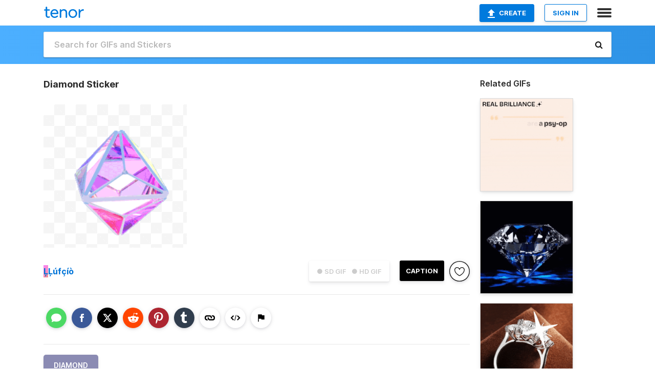

--- FILE ---
content_type: text/html; charset=utf-8
request_url: https://tenor.com/view/diamond-gif-15842560
body_size: 31295
content:
<!DOCTYPE html>
<html lang="en" dir="ltr"><head><script id="data" type="text/x-cache" nonce="ZTA5NTMxYzYtZjcyYi00NGE1LWFiNmQtZTczZWJiMjJlNGVm">[base64]</script><title class="dynamic">Diamond Sticker - Diamond - Discover &amp; Share GIFs</title><link class="dynamic" rel="canonical" href="https://tenor.com/view/diamond-gif-15842560"><meta class="dynamic" name="keywords" content="diamond,gif,animated gif,gifs,meme"><meta class="dynamic" name="description" content="The perfect Diamond Animated GIF for your conversation. Discover and Share the best GIFs on Tenor."><meta class="dynamic" name="twitter:title" content="Diamond Sticker - Diamond - Discover &amp; Share GIFs"><meta class="dynamic" name="twitter:description" content="The perfect Diamond Animated GIF for your conversation. Discover and Share the best GIFs on Tenor."><meta class="dynamic" name="twitter:site" content="@gifkeyboard"><meta class="dynamic" name="twitter:app:name:iphone" content="GIF Keyboard"><meta class="dynamic" name="twitter:app:name:ipad" content="GIF Keyboard"><meta class="dynamic" name="twitter:app:name:googleplay" content="GIF Keyboard"><meta class="dynamic" name="twitter:app:id:iphone" content="917932200"><meta class="dynamic" name="twitter:app:id:ipad" content="917932200"><meta class="dynamic" name="twitter:app:id:googleplay" content="com.riffsy.FBMGIFApp"><meta class="dynamic" property="al:ios:app_name" content="GIF Keyboard"><meta class="dynamic" property="al:ios:app_store_id" content="917932200"><meta class="dynamic" property="al:android:package" content="com.riffsy.FBMGIFApp"><meta class="dynamic" property="al:android:app_name" content="GIF Keyboard"><meta class="dynamic" property="fb:app_id" content="374882289330575"><meta class="dynamic" property="og:site_name" content="Tenor"><meta class="dynamic" property="og:title" content="Diamond Sticker - Diamond - Discover &amp; Share GIFs"><meta class="dynamic" name="apple-itunes-app" content="app-id=917932200,app-argument=https://tenor.com/view/diamond-gif-15842560"><meta class="dynamic" name="twitter:app:url:iphone" content="riffsykeyboard://riff/10872977921141287602"><meta class="dynamic" name="twitter:app:url:ipad" content="riffsykeyboard://riff/10872977921141287602"><meta class="dynamic" name="twitter:app:url:googleplay" content="riffsy://gifs/10872977921141287602"><meta class="dynamic" property="al:ios:url" content="riffsykeyboard://riff/10872977921141287602"><meta class="dynamic" property="al:android:url" content="riffsy://gifs/10872977921141287602"><link class="dynamic" rel="alternate" href="ios-app://917932200/riffsykeyboard/riff/10872977921141287602"><link class="dynamic" rel="alternate" href="android-app://com.riffsy.FBMGIFApp/riffsy/gifs/10872977921141287602"><meta class="dynamic" name="twitter:image" content="https://media1.tenor.com/m/luSTz9BKqrIAAAAC/diamond.gif"><meta class="dynamic" name="twitter:card" content="player"><meta class="dynamic" name="twitter:player" content="undefined?playertype=card"><meta class="dynamic" name="twitter:player:width" content="498"><meta class="dynamic" name="twitter:player:height" content="498"><meta class="dynamic" name="twitter:player:stream" content="https://media.tenor.com/luSTz9BKqrIAAAPo/diamond.mp4"><meta class="dynamic" name="twitter:player:stream:content_type" content="video/mp4"><link class="dynamic" rel="alternate" type="application/json+oembed" title="GIF oEmbed Profile" href="https://tenor.com/oembed?url=https%3A%2F%2Ftenor.com%2Fview%2Fdiamond-gif-15842560"><link class="dynamic" rel="alternate" type="text/xml+oembed" title="GIF oEmbed Profile" href="https://tenor.com/oembed?url=https%3A%2F%2Ftenor.com%2Fview%2Fdiamond-gif-15842560&amp;format=xml"><link rel="image_src" href="https://media1.tenor.com/m/luSTz9BKqrIAAAAC/diamond.gif"><meta class="dynamic" property="og:url" content="https://media1.tenor.com/m/luSTz9BKqrIAAAAC/diamond.gif"><meta class="dynamic" property="og:description" content="Click to view the GIF"><meta class="dynamic" property="og:type" content="video.other"><meta class="dynamic" property="og:image" content="https://media1.tenor.com/m/luSTz9BKqrIAAAAC/diamond.gif"><meta class="dynamic" property="og:image:type" content="image/gif"><meta class="dynamic" property="og:image:width" content="498"><meta class="dynamic" property="og:image:height" content="498"><meta class="dynamic" property="og:video" content="https://media.tenor.com/luSTz9BKqrIAAAPo/diamond.mp4"><meta class="dynamic" property="og:video:secure_url" content="https://media.tenor.com/luSTz9BKqrIAAAPo/diamond.mp4"><meta class="dynamic" property="og:video:type" content="video/mp4"><meta class="dynamic" property="og:video:width" content="640"><meta class="dynamic" property="og:video:height" content="640"><meta class="dynamic" property="og:video" content="https://media.tenor.com/luSTz9BKqrIAAAPs/diamond.webm"><meta class="dynamic" property="og:video:secure_url" content="https://media.tenor.com/luSTz9BKqrIAAAPs/diamond.webm"><meta class="dynamic" property="og:video:type" content="video/webm"><meta class="dynamic" property="og:video:width" content="640"><meta class="dynamic" property="og:video:height" content="640"><script class="dynamic" type="application/ld+json">{"@context":"http:\u002F\u002Fschema.org","@type":"Article","author":"Ļúfçíò","creator":"Ļúfçíò","headline":"Diamond Sticker - Diamond - Discover & Share GIFs","name":"Diamond Sticker - Diamond - Discover & Share GIFs","url":"https:\u002F\u002Ftenor.com\u002Fview\u002Fdiamond-gif-15842560","mainEntityOfPage":"https:\u002F\u002Ftenor.com\u002Fview\u002Fdiamond-gif-15842560","keywords":"diamond,gif,animated gif,gifs,meme","dateModified":"2019-12-19T17:58:33.058Z","datePublished":"2019-12-19T17:58:33.058Z","publisher":{"@context":"http:\u002F\u002Fschema.org","@type":"Organization","name":"Tenor","logo":{"@type":"ImageObject","url":"https:\u002F\u002Ftenor.com\u002Fassets\u002Fimg\u002Ftenor-app-icon.png"},"sameAs":["https:\u002F\u002Ftwitter.com\u002Fgifkeyboard","https:\u002F\u002Fwww.facebook.com\u002Ftenorapp\u002F","https:\u002F\u002Fwww.linkedin.com\u002Fcompany\u002Ftenorinc\u002F"]},"image":{"@context":"http:\u002F\u002Fschema.org","@type":"ImageObject","author":"Ļúfçíò","creator":"Ļúfçíò","name":"Diamond Sticker - Diamond - Discover & Share GIFs","keywords":"diamond,gif,animated gif,gifs,meme","description":"The perfect Diamond Animated GIF for your conversation. Discover and Share the best GIFs on Tenor.","url":"https:\u002F\u002Ftenor.com\u002Fview\u002Fdiamond-gif-15842560","contentUrl":"https:\u002F\u002Fmedia1.tenor.com\u002Fm\u002FluSTz9BKqrIAAAAC\u002Fdiamond.gif","thumbnailUrl":"https:\u002F\u002Fmedia.tenor.com\u002FluSTz9BKqrIAAAAe\u002Fdiamond.png","width":498,"height":498,"dateCreated":"2019-12-19T17:58:33.058Z","uploadDate":"2019-12-19T17:58:33.058Z","representativeOfPage":true},"video":{"@context":"http:\u002F\u002Fschema.org","@type":"VideoObject","author":"Ļúfçíò","creator":"Ļúfçíò","name":"Diamond Sticker - Diamond - Discover & Share GIFs","keywords":"diamond,gif,animated gif,gifs,meme","description":"The perfect Diamond Animated GIF for your conversation. Discover and Share the best GIFs on Tenor.","url":"https:\u002F\u002Ftenor.com\u002Fview\u002Fdiamond-gif-15842560","contentUrl":"https:\u002F\u002Fmedia.tenor.com\u002FluSTz9BKqrIAAAPo\u002Fdiamond.mp4","thumbnailUrl":"https:\u002F\u002Fmedia.tenor.com\u002FluSTz9BKqrIAAAAe\u002Fdiamond.png","width":640,"height":640,"dateCreated":"2019-12-19T17:58:33.058Z","uploadDate":"2019-12-19T17:58:33.058Z","duration":"PT0M2S"}}</script><link rel="preconnect" href="https://www.googletagmanager.com"><link rel="preconnect" href="https://www.google-analytics.com"><link rel="dns-prefetch" href="//media.tenor.com"><link rel="preconnect" href="https://media.tenor.com"><link rel="stylesheet" type="text/css" href="/assets/dist/main.min.css?release=r20260113-1-master-c4169"><meta charset="UTF-8"><meta name="viewport" content="width=device-width, initial-scale=1"><link rel="manifest" href="/assets/manifest.json"><link rel="shortcut icon" type="image/png" href="/assets/img/favicon/favicon-16x16.png"><link rel="apple-touch-icon" sizes="57x57" href="/assets/img/favicon/apple-touch-icon-57x57.png"><link rel="apple-touch-icon" sizes="60x60" href="/assets/img/favicon/apple-touch-icon-60x60.png"><link rel="apple-touch-icon" sizes="72x72" href="/assets/img/favicon/apple-touch-icon-72x72.png"><link rel="icon" type="image/png" href="/assets/img/favicon/favicon-16x16.png" sizes="16x16"><link rel="icon" type="image/png" href="/assets/img/favicon/favicon-32x32.png" sizes="32x32"><link rel="search" type="application/opensearchdescription+xml" href="/opensearch.xml" title="Tenor"><link rel="alternate" hreflang="x-default" href="https://tenor.com/view/diamond-gif-15842560"><link rel="alternate" hreflang="af" href="https://tenor.com/af/view/diamond-gif-15842560"><link rel="alternate" hreflang="am" href="https://tenor.com/am/view/diamond-gif-15842560"><link rel="alternate" hreflang="az" href="https://tenor.com/az/view/diamond-gif-15842560"><link rel="alternate" hreflang="be" href="https://tenor.com/be/view/diamond-gif-15842560"><link rel="alternate" hreflang="bg" href="https://tenor.com/bg/view/diamond-gif-15842560"><link rel="alternate" hreflang="bn" href="https://tenor.com/bn/view/diamond-gif-15842560"><link rel="alternate" hreflang="bs" href="https://tenor.com/bs/view/diamond-gif-15842560"><link rel="alternate" hreflang="ca" href="https://tenor.com/ca/view/diamond-gif-15842560"><link rel="alternate" hreflang="cs" href="https://tenor.com/cs/view/diamond-gif-15842560"><link rel="alternate" hreflang="da" href="https://tenor.com/da/view/diamond-gif-15842560"><link rel="alternate" hreflang="de" href="https://tenor.com/de/view/diamond-gif-15842560"><link rel="alternate" hreflang="de-AT" href="https://tenor.com/de-AT/view/diamond-gif-15842560"><link rel="alternate" hreflang="de-CH" href="https://tenor.com/de-CH/view/diamond-gif-15842560"><link rel="alternate" hreflang="el" href="https://tenor.com/el/view/diamond-gif-15842560"><link rel="alternate" hreflang="en-AU" href="https://tenor.com/en-AU/view/diamond-gif-15842560"><link rel="alternate" hreflang="en-CA" href="https://tenor.com/en-CA/view/diamond-gif-15842560"><link rel="alternate" hreflang="en-GB" href="https://tenor.com/en-GB/view/diamond-gif-15842560"><link rel="alternate" hreflang="en-IE" href="https://tenor.com/en-IE/view/diamond-gif-15842560"><link rel="alternate" hreflang="en-IN" href="https://tenor.com/en-IN/view/diamond-gif-15842560"><link rel="alternate" hreflang="en-NZ" href="https://tenor.com/en-NZ/view/diamond-gif-15842560"><link rel="alternate" hreflang="en-SG" href="https://tenor.com/en-SG/view/diamond-gif-15842560"><link rel="alternate" hreflang="en-ZA" href="https://tenor.com/en-ZA/view/diamond-gif-15842560"><link rel="alternate" hreflang="es" href="https://tenor.com/es/view/diamond-gif-15842560"><link rel="alternate" hreflang="es-419" href="https://tenor.com/es-419/view/diamond-gif-15842560"><link rel="alternate" hreflang="es-AR" href="https://tenor.com/es-AR/view/diamond-gif-15842560"><link rel="alternate" hreflang="es-BO" href="https://tenor.com/es-BO/view/diamond-gif-15842560"><link rel="alternate" hreflang="es-CL" href="https://tenor.com/es-CL/view/diamond-gif-15842560"><link rel="alternate" hreflang="es-CO" href="https://tenor.com/es-CO/view/diamond-gif-15842560"><link rel="alternate" hreflang="es-CR" href="https://tenor.com/es-CR/view/diamond-gif-15842560"><link rel="alternate" hreflang="es-DO" href="https://tenor.com/es-DO/view/diamond-gif-15842560"><link rel="alternate" hreflang="es-EC" href="https://tenor.com/es-EC/view/diamond-gif-15842560"><link rel="alternate" hreflang="es-GT" href="https://tenor.com/es-GT/view/diamond-gif-15842560"><link rel="alternate" hreflang="es-HN" href="https://tenor.com/es-HN/view/diamond-gif-15842560"><link rel="alternate" hreflang="es-MX" href="https://tenor.com/es-MX/view/diamond-gif-15842560"><link rel="alternate" hreflang="es-NI" href="https://tenor.com/es-NI/view/diamond-gif-15842560"><link rel="alternate" hreflang="es-PA" href="https://tenor.com/es-PA/view/diamond-gif-15842560"><link rel="alternate" hreflang="es-PE" href="https://tenor.com/es-PE/view/diamond-gif-15842560"><link rel="alternate" hreflang="es-PR" href="https://tenor.com/es-PR/view/diamond-gif-15842560"><link rel="alternate" hreflang="es-PY" href="https://tenor.com/es-PY/view/diamond-gif-15842560"><link rel="alternate" hreflang="es-SV" href="https://tenor.com/es-SV/view/diamond-gif-15842560"><link rel="alternate" hreflang="es-US" href="https://tenor.com/es-US/view/diamond-gif-15842560"><link rel="alternate" hreflang="es-UY" href="https://tenor.com/es-UY/view/diamond-gif-15842560"><link rel="alternate" hreflang="es-VE" href="https://tenor.com/es-VE/view/diamond-gif-15842560"><link rel="alternate" hreflang="et" href="https://tenor.com/et/view/diamond-gif-15842560"><link rel="alternate" hreflang="eu" href="https://tenor.com/eu/view/diamond-gif-15842560"><link rel="alternate" hreflang="fi" href="https://tenor.com/fi/view/diamond-gif-15842560"><link rel="alternate" hreflang="fil" href="https://tenor.com/fil/view/diamond-gif-15842560"><link rel="alternate" hreflang="fr" href="https://tenor.com/fr/view/diamond-gif-15842560"><link rel="alternate" hreflang="fr-CA" href="https://tenor.com/fr-CA/view/diamond-gif-15842560"><link rel="alternate" hreflang="fr-CH" href="https://tenor.com/fr-CH/view/diamond-gif-15842560"><link rel="alternate" hreflang="gl" href="https://tenor.com/gl/view/diamond-gif-15842560"><link rel="alternate" hreflang="gu" href="https://tenor.com/gu/view/diamond-gif-15842560"><link rel="alternate" hreflang="hi" href="https://tenor.com/hi/view/diamond-gif-15842560"><link rel="alternate" hreflang="hr" href="https://tenor.com/hr/view/diamond-gif-15842560"><link rel="alternate" hreflang="hu" href="https://tenor.com/hu/view/diamond-gif-15842560"><link rel="alternate" hreflang="hy" href="https://tenor.com/hy/view/diamond-gif-15842560"><link rel="alternate" hreflang="id" href="https://tenor.com/id/view/diamond-gif-15842560"><link rel="alternate" hreflang="is" href="https://tenor.com/is/view/diamond-gif-15842560"><link rel="alternate" hreflang="it" href="https://tenor.com/it/view/diamond-gif-15842560"><link rel="alternate" hreflang="ja" href="https://tenor.com/ja/view/diamond-gif-15842560"><link rel="alternate" hreflang="ka" href="https://tenor.com/ka/view/diamond-gif-15842560"><link rel="alternate" hreflang="kk" href="https://tenor.com/kk/view/diamond-gif-15842560"><link rel="alternate" hreflang="km" href="https://tenor.com/km/view/diamond-gif-15842560"><link rel="alternate" hreflang="kn" href="https://tenor.com/kn/view/diamond-gif-15842560"><link rel="alternate" hreflang="ko" href="https://tenor.com/ko/view/diamond-gif-15842560"><link rel="alternate" hreflang="ky" href="https://tenor.com/ky/view/diamond-gif-15842560"><link rel="alternate" hreflang="lo" href="https://tenor.com/lo/view/diamond-gif-15842560"><link rel="alternate" hreflang="lt" href="https://tenor.com/lt/view/diamond-gif-15842560"><link rel="alternate" hreflang="lv" href="https://tenor.com/lv/view/diamond-gif-15842560"><link rel="alternate" hreflang="mk" href="https://tenor.com/mk/view/diamond-gif-15842560"><link rel="alternate" hreflang="ml" href="https://tenor.com/ml/view/diamond-gif-15842560"><link rel="alternate" hreflang="mn" href="https://tenor.com/mn/view/diamond-gif-15842560"><link rel="alternate" hreflang="mo" href="https://tenor.com/mo/view/diamond-gif-15842560"><link rel="alternate" hreflang="mr" href="https://tenor.com/mr/view/diamond-gif-15842560"><link rel="alternate" hreflang="ms" href="https://tenor.com/ms/view/diamond-gif-15842560"><link rel="alternate" hreflang="my" href="https://tenor.com/my/view/diamond-gif-15842560"><link rel="alternate" hreflang="ne" href="https://tenor.com/ne/view/diamond-gif-15842560"><link rel="alternate" hreflang="nl" href="https://tenor.com/nl/view/diamond-gif-15842560"><link rel="alternate" hreflang="no" href="https://tenor.com/no/view/diamond-gif-15842560"><link rel="alternate" hreflang="pa" href="https://tenor.com/pa/view/diamond-gif-15842560"><link rel="alternate" hreflang="pl" href="https://tenor.com/pl/view/diamond-gif-15842560"><link rel="alternate" hreflang="pt" href="https://tenor.com/pt/view/diamond-gif-15842560"><link rel="alternate" hreflang="pt-BR" href="https://tenor.com/pt-BR/view/diamond-gif-15842560"><link rel="alternate" hreflang="pt-PT" href="https://tenor.com/pt-PT/view/diamond-gif-15842560"><link rel="alternate" hreflang="ro" href="https://tenor.com/ro/view/diamond-gif-15842560"><link rel="alternate" hreflang="ru" href="https://tenor.com/ru/view/diamond-gif-15842560"><link rel="alternate" hreflang="si" href="https://tenor.com/si/view/diamond-gif-15842560"><link rel="alternate" hreflang="sk" href="https://tenor.com/sk/view/diamond-gif-15842560"><link rel="alternate" hreflang="sl" href="https://tenor.com/sl/view/diamond-gif-15842560"><link rel="alternate" hreflang="sq" href="https://tenor.com/sq/view/diamond-gif-15842560"><link rel="alternate" hreflang="sr" href="https://tenor.com/sr/view/diamond-gif-15842560"><link rel="alternate" hreflang="sr-Latn" href="https://tenor.com/sr-Latn/view/diamond-gif-15842560"><link rel="alternate" hreflang="sv" href="https://tenor.com/sv/view/diamond-gif-15842560"><link rel="alternate" hreflang="sw" href="https://tenor.com/sw/view/diamond-gif-15842560"><link rel="alternate" hreflang="ta" href="https://tenor.com/ta/view/diamond-gif-15842560"><link rel="alternate" hreflang="te" href="https://tenor.com/te/view/diamond-gif-15842560"><link rel="alternate" hreflang="th" href="https://tenor.com/th/view/diamond-gif-15842560"><link rel="alternate" hreflang="tl" href="https://tenor.com/tl/view/diamond-gif-15842560"><link rel="alternate" hreflang="tr" href="https://tenor.com/tr/view/diamond-gif-15842560"><link rel="alternate" hreflang="uk" href="https://tenor.com/uk/view/diamond-gif-15842560"><link rel="alternate" hreflang="uz" href="https://tenor.com/uz/view/diamond-gif-15842560"><link rel="alternate" hreflang="vi" href="https://tenor.com/vi/view/diamond-gif-15842560"><link rel="alternate" hreflang="zh-CN" href="https://tenor.com/zh-CN/view/diamond-gif-15842560"><link rel="alternate" hreflang="zh-HK" href="https://tenor.com/zh-HK/view/diamond-gif-15842560"><link rel="alternate" hreflang="zh-TW" href="https://tenor.com/zh-TW/view/diamond-gif-15842560"><link rel="alternate" hreflang="zu" href="https://tenor.com/zu/view/diamond-gif-15842560"></head><body><script async type="text/javascript" src="/assets/dist/main.min.js?release=r20260113-1-master-c4169" fetchpriority="high"></script><div id="root"><div class="BaseApp"><div class="Banner TOSBanner hidden"><div class="container"><span class="iconfont-remove" aria-hidden="true"></span>We&#039;ve updated our <span class="linkElements"><a href="/legal-terms" rel="noopener">Terms of Service</a> and <a href="https://policies.google.com/privacy?hl=en" rel="noopener">Privacy Policy</a></span>. By continuing you agree to Tenor&#039;s <span class="linkElements"><a href="/legal-terms" rel="noopener">Terms of Service</a> and <a href="https://policies.google.com/privacy?hl=en" rel="noopener">Privacy Policy</a></span>.</div></div><div class="Banner LanguageBanner hidden"><div class="container"><span class="iconfont-remove" aria-hidden="true"></span><div>Tenor.com has been translated based on your browser&#039;s language setting. If you want to change the language, click <span class="linkElements"><button>here</button></span>.</div></div></div><nav class="NavBar"><div class="container"><span itemscope itemtype="http://schema.org/Organization"><a class="navbar-brand" itemProp="url" href="/"><img src="/assets/img/tenor-logo.svg" width="80" height="22" alt="Tenor logo" itemprop="logo"></a></span><div class="nav-buttons"><div class="account-buttons"><a class="button upload-button" href="/gif-maker?utm_source=nav-bar&amp;utm_medium=internal&amp;utm_campaign=gif-maker-entrypoints"><img src="/assets/icons/upload-icon.svg" width="14" height="17" alt="Upload icon">Create</a><button class="white-button">SIGN IN</button></div><span class=" ToggleMenu"><span class="menu-button navicon-button x ToggleMenu-button"><div class="navicon"></div></span><div class="animated NavMenu"><div class="section"><div class="header">Products</div><ul><li><a href="https://apps.apple.com/app/apple-store/id917932200?pt=39040802&amp;ct=NavGifKeyboard&amp;mt=8" rel="noopener">GIF Keyboard</a></li><li><a href="https://play.google.com/store/apps/details?id=com.riffsy.FBMGIFApp" rel="noopener">Android</a></li><li><a href="/contentpartners">Content Partners</a></li></ul></div><div class="section"><div class="header">Explore</div><ul><li><button>Language</button></li><li><a href="/reactions">Reaction GIFs</a></li><li><a href="/explore">Explore GIFs</a></li></ul></div><div class="section"><div class="header">Company</div><ul><li><a href="/press">Press</a></li><li><a href="https://blog.tenor.com/" rel="noopener">Blog</a></li><li><a href="https://support.google.com/tenor" rel="noopener">FAQ</a></li><li><a href="/legal-terms">Terms and Privacy</a></li><li><a href="/assets/dist/licenses.txt" rel="noopener">Website Licenses</a></li><li><a href="https://support.google.com/tenor/gethelp?hl=en" rel="noopener">Contact Us</a></li></ul></div><div class="section"><div class="header">API</div><ul><li><a href="/gifapi" rel="noopener">Tenor GIF API</a></li><li><a href="https://developers.google.com/tenor/guides/endpoints" rel="noopener">GIF API Documentation</a></li><li><a href="/gifapi/unity-ar-gif-sdk" rel="noopener">Unity AR SDK</a></li></ul></div></div></span></div></div></nav><div class="TopBarComponent TopSearchBar"><div class="TopBar"><div class="container"><a class="navbar-brand" itemProp="url" href="/"><img src="/assets/img/tenor-logo-white.svg" width="80" height="22" alt="Tenor logo" itemprop="logo"></a><div class="search-bar-wrapper"><form class="SearchBar"><input name="q" value="" placeholder="Search for GIFs and Stickers" autocomplete="off"><span class="iconfont-search" aria-hidden="true"></span></form></div></div></div></div><div class="GifPage container page"><!--!--><div class="main-container"><h1 style="margin-bottom:30px;">Diamond Sticker</h1><div class="single-view-container" itemscope itemtype="http://schema.org/Article"><meta itemprop="url" content="https://tenor.com/view/diamond-gif-15842560"><meta itemprop="mainEntityOfPage" content="https://tenor.com/view/diamond-gif-15842560"><meta itemprop="keywords" content="diamond,gif,animated gif,gifs,meme"><meta itemprop="dateModified" content="2019-12-19T17:58:33.058Z"><meta itemprop="datePublished" content="2019-12-19T17:58:33.058Z"><meta itemprop="author" content="Ļúfçíò"><meta itemprop="creator" content="Ļúfçíò"><meta itemprop="headline" content="Diamond Sticker - Diamond - Discover &amp; Share GIFs"><meta itemprop="name" content="Diamond Sticker - Diamond - Discover &amp; Share GIFs"><span class="hide" itemprop="publisher" itemscope itemtype="http://schema.org/Organization"><meta itemprop="name" content="Tenor"><meta itemprop="logo" content="https://tenor.com/assets/img/tenor-app-icon.png"></span><div><div id="single-gif-container"><div itemprop="image" itemscope itemtype="http://schema.org/ImageObject"><meta itemprop="keywords" content="diamond,gif,animated gif,gifs,meme"><meta itemprop="dateCreated" content="2019-12-19T17:58:33.058Z"><meta itemprop="uploadDate" content="2019-12-19T17:58:33.058Z"><meta itemprop="author" content="Ļúfçíò"><meta itemprop="creator" content="Ļúfçíò"><meta itemprop="embedUrl"><meta itemprop="representativeOfPage" content="true"><meta itemprop="url" content="https://tenor.com/view/diamond-gif-15842560"><meta itemprop="duration" content="PT0M2S"><meta itemprop="contentUrl" content="https://media1.tenor.com/m/luSTz9BKqrIAAAAC/diamond.gif"><meta itemprop="width" content="498"><meta itemprop="height" content="498"><div class="Sticker" style="width:280px;height:280px;"><img src="https://media.tenor.com/luSTz9BKqrIAAAAj/diamond.gif" width="254.72" height="256" alt="a pink diamond shaped object with a white center" style="max-width:280px;min-height:;background-color:unset;" fetchpriority="high"></div></div></div></div></div><div class="gif-details-container"><div class="gif-actions"><div class="extra-controls"><div class="QualityToggle"><button class="" disabled> ● SD GIF </button><button class="" disabled> ● HD GIF </button></div><a class="caption-gif-button" href="/gif-maker?caption_item_id=10872977921141287602&amp;utm_source=gif-caption&amp;utm_medium=internal&amp;utm_campaign=gif-maker-entrypoints">CAPTION</a><span class="GifFavButton FavButton" aria-hidden="true"></span></div><div class="profile-info"><a rel="author" href="/users/ļúfçíò"><div class="ProfileImage" style="background-image:linear-gradient(135deg, #fa84fa, #f48f8f);">Ļ</div></a><a class="author-username" rel="author" href="/users/ļúfçíò">Ļúfçíò</a><span></span></div></div><div class="gif-details share-buttons"><a class="ShareIcon" href="https://apps.apple.com/app/apple-store/id917932200?pt=39040802&amp;ct=iMessageItemView&amp;mt=8" rel="noopener"><div class="Tooltip"><span class="content">Share to iMessage.</span></div><img src="/assets/img/icons/imessage.svg" alt="iMessage icon"></a><a class="ShareIcon" href="https://www.facebook.com/sharer/sharer.php?u=https%3A%2F%2Ftenor.com%2Fview%2Fdiamond-gif-15842560%3Futm_source%3Dshare-button%26utm_medium%3DSocial%26utm_content%3Dfacebook" rel="noopener"><div class="Tooltip"><span class="content">Share to Facebook.</span></div><img src="/assets/img/icons/facebook.svg" alt="Facebook icon"></a><a class="ShareIcon" href="https://twitter.com/share?url=https%3A%2F%2Ftenor.com%2Fview%2Fdiamond-gif-15842560%3Futm_source%3Dshare-button%26utm_medium%3DSocial%26utm_content%3Dtwitter&amp;via=gifkeyboard&amp;hashtags=diamond" rel="noopener"><div class="Tooltip"><span class="content">Share to Twitter.</span></div><img src="/assets/img/icons/twitter.svg" alt="Twitter icon"></a><a class="ShareIcon" href="https://www.reddit.com/submit?url=https%3A%2F%2Ftenor.com%2Fview%2Fdiamond-gif-15842560%3Futm_source%3Dshare-button%26utm_medium%3DSocial%26utm_content%3Dreddit&amp;title=Diamond%20Sticker%20-%20Diamond%20-%20Discover%20%26%20Share%20GIFs" rel="noopener"><div class="Tooltip"><span class="content">Share to Reddit.</span></div><img src="/assets/img/icons/reddit.svg" alt="Reddit icon"></a><a class="ShareIcon" href="https://pinterest.com/pin/create/bookmarklet/?media=https%3A%2F%2Fmedia1.tenor.com%2Fm%2FluSTz9BKqrIAAAAC%2Fdiamond.gif&amp;url=https%3A%2F%2Ftenor.com%2Fview%2Fdiamond-gif-15842560%3Futm_source%3Dshare-button%26utm_medium%3DSocial%26utm_content%3Dpinterest&amp;is_video=false&amp;description=Diamond%20Sticker%20-%20Diamond%20-%20Discover%20%26%20Share%20GIFs" rel="noopener"><div class="Tooltip"><span class="content">Share to Pinterest.</span></div><img src="/assets/img/icons/pinterest.svg" alt="Pinterest icon"></a><a class="ShareIcon" href="https://www.tumblr.com/share?v=3&amp;u=https%3A%2F%2Ftenor.com%2Fview%2Fdiamond-gif-15842560%3Futm_source%3Dshare-button%26utm_medium%3DSocial%26utm_content%3Dtumblr&amp;t=Diamond%20Sticker%20-%20Diamond%20-%20Discover%20%26%20Share%20GIFs&amp;tags=diamond" rel="noopener"><div class="Tooltip"><span class="content">Share to Tumblr.</span></div><img src="/assets/img/icons/tumblr.svg" alt="Tumblr icon"></a><span class="ShareIcon"><div class="Tooltip"><span class="content">Copy link to clipboard.</span></div><img src="/assets/img/icons/link.svg" alt="link icon" data-clipboard-text="https://tenor.com/beDxk.gif"></span><span class="ShareIcon"><div class="Tooltip"><span class="content">Copy embed to clipboard.</span></div><img src="/assets/img/icons/embed.svg" alt="embed icon" data-clipboard-text="&lt;div class=&quot;tenor-gif-embed&quot; data-postid=&quot;15842560&quot; data-share-method=&quot;host&quot; data-aspect-ratio=&quot;1&quot; data-width=&quot;100%&quot;&gt;&lt;a href=&quot;https://tenor.com/view/diamond-gif-15842560&quot;&gt;Diamond Sticker&lt;/a&gt;from &lt;a href=&quot;https://tenor.com/search/diamond-stickers&quot;&gt;Diamond Stickers&lt;/a&gt;&lt;/div&gt; &lt;script type=&quot;text/javascript&quot; async src=&quot;https://tenor.com/embed.js&quot;&gt;&lt;/script&gt;"></span><span class="FlagIcon"><div class="Tooltip"><span class="content">Report</span></div><img src="/assets/img/icons/flag.svg" alt="flag icon"></span></div><ul class="tag-list" style="width:100%;"><li><a href="/search/diamond-gifs"><div class="RelatedTag" style="background-color:#8B8BB3;">diamond</div></a></li></ul><div class="gif-details embed" style="display:block;"><h3>Share URL</h3><div class="Copybox share"><!--!--><input type="text" readonly data-clipboard-text="https://tenor.com/view/diamond-gif-15842560" value="https://tenor.com/view/diamond-gif-15842560"></div><br><br><h3>Embed</h3><div class="Copybox embed"><!--!--><input type="text" readonly data-clipboard-text="&lt;div class=&quot;tenor-gif-embed&quot; data-postid=&quot;15842560&quot; data-share-method=&quot;host&quot; data-aspect-ratio=&quot;1&quot; data-width=&quot;100%&quot;&gt;&lt;a href=&quot;https://tenor.com/view/diamond-gif-15842560&quot;&gt;Diamond Sticker&lt;/a&gt;from &lt;a href=&quot;https://tenor.com/search/diamond-stickers&quot;&gt;Diamond Stickers&lt;/a&gt;&lt;/div&gt; &lt;script type=&quot;text/javascript&quot; async src=&quot;https://tenor.com/embed.js&quot;&gt;&lt;/script&gt;" value="&lt;div class=&quot;tenor-gif-embed&quot; data-postid=&quot;15842560&quot; data-share-method=&quot;host&quot; data-aspect-ratio=&quot;1&quot; data-width=&quot;100%&quot;&gt;&lt;a href=&quot;https://tenor.com/view/diamond-gif-15842560&quot;&gt;Diamond Sticker&lt;/a&gt;from &lt;a href=&quot;https://tenor.com/search/diamond-stickers&quot;&gt;Diamond Stickers&lt;/a&gt;&lt;/div&gt; &lt;script type=&quot;text/javascript&quot; async src=&quot;https://tenor.com/embed.js&quot;&gt;&lt;/script&gt;"></div></div><div class="gif-details non-mobile-only"><h3>Details</h3><dl><dd>Content Description: a pink diamond shaped object with a white center</dd><dd>File Size: 1032KB</dd><dd>Duration: 1.100 sec</dd><dd>Dimensions: 498x498</dd><dd>Created: 12/19/2019, 5:58:33 PM</dd></dl></div></div></div><div class="RelatedGifsContainer"><h3>Related GIFs</h3><div class="UniversalGifList" data-columns="1" style="height:1355px;"><div class="column"><figure class="UniversalGifListItem clickable" data-index="0" data-width="220" data-height="220" style="top:0px;"><a href="/view/aurora-better-brilliance-diamond-diamonds-gif-3903606751972342561"><div class="Gif"><picture><source type="video/mp4" srcset="https://media.tenor.com/NixlqKIguyEAAAP1/aurora-better.mp4 320w"><source media="(max-width:840px)" type="image/webp" srcset="https://media.tenor.com/NixlqKIguyEAAAA1/aurora-better.webp 200w"><img src="https://media.tenor.com/NixlqKIguyEAAAAM/aurora-better.gif" width="180" height="180" alt="a ring with a quote that says &quot; diamonds are a psy-op moissanite is better brilliance with purpose &quot;" loading="lazy"></picture></div><div class="overlay"></div></a><div class="actions"><span class="GifFavButton FavButton" aria-hidden="true"></span></div><figcaption class="tags"><ul><li><a href="/search/aurora-gifs">#aurora</a></li><li><a href="/search/better-gifs">#better</a></li><li><a href="/search/brilliance-gifs">#brilliance</a></li><li><a href="/search/diamond-gifs">#diamond</a></li></ul></figcaption><!--!--></figure><figure class="UniversalGifListItem clickable" data-index="1" data-width="220" data-height="220" style="top:200px;"><a href="/view/spinning-glass-diamond-gif-20760789"><div class="Gif"><picture><source media="(max-width:840px)" type="image/webp" srcset="https://media.tenor.com/SqM04WVfHlUAAAA1/spinning-glass.webp 200w"><img src="https://media.tenor.com/SqM04WVfHlUAAAAM/spinning-glass.gif" width="180" height="180" alt="a large diamond is surrounded by blue water on a black background ." loading="lazy"></picture></div><div class="overlay"></div></a><div class="actions"><span class="GifFavButton FavButton" aria-hidden="true"></span></div><figcaption class="tags"><ul><li><a href="/search/spinning-gifs">#Spinning</a></li><li><a href="/search/glass-gifs">#Glass</a></li><li><a href="/search/diamond-gifs">#Diamond</a></li></ul></figcaption><!--!--></figure><figure class="UniversalGifListItem clickable" data-index="2" data-width="220" data-height="220" style="top:400px;"><a href="/view/brilliance-diamond-diamonds-jewelry-moissanite-gif-3878608058913481372"><div class="Gif"><picture><source type="video/mp4" srcset="https://media.tenor.com/NdOVetaBYpwAAAP1/brilliance-diamond.mp4 320w"><source media="(max-width:840px)" type="image/webp" srcset="https://media.tenor.com/NdOVetaBYpwAAAA1/brilliance-diamond.webp 200w"><img src="https://media.tenor.com/NdOVetaBYpwAAAAM/brilliance-diamond.gif" width="180" height="180" alt="a ring with a large diamond in the center" loading="lazy"></picture></div><div class="overlay"></div></a><div class="actions"><span class="GifFavButton FavButton" aria-hidden="true"></span></div><figcaption class="tags"><ul><li><a href="/search/brilliance-gifs">#brilliance</a></li><li><a href="/search/diamond-gifs">#diamond</a></li><li><a href="/search/diamonds-gifs">#diamonds</a></li></ul></figcaption><!--!--></figure><figure class="UniversalGifListItem clickable" data-index="3" data-width="220" data-height="220" style="top:600px;"><a href="/view/brilliance-commitment-couple-diamond-diamonds-gif-15557610344156614302"><div class="Gif"><picture><source type="video/mp4" srcset="https://media.tenor.com/1-e8LiVlzp4AAAP1/brilliance-commitment.mp4 320w"><source media="(max-width:840px)" type="image/webp" srcset="https://media.tenor.com/1-e8LiVlzp4AAAA1/brilliance-commitment.webp 200w"><img src="https://media.tenor.com/1-e8LiVlzp4AAAAM/brilliance-commitment.gif" width="180" height="180" alt="a commitment that shines forever is displayed on a pink background" loading="lazy"></picture></div><div class="overlay"></div></a><div class="actions"><span class="GifFavButton FavButton" aria-hidden="true"></span></div><figcaption class="tags"><ul><li><a href="/search/brilliance-gifs">#brilliance</a></li><li><a href="/search/commitment-gifs">#commitment</a></li><li><a href="/search/couple-gifs">#couple</a></li></ul></figcaption><!--!--></figure><figure class="UniversalGifListItem clickable" data-index="4" data-width="165" data-height="165" style="top:800px;"><a href="/view/brilliance-couple-diamond-diamonds-engagement-gif-14023679781373431036"><div class="Gif"><picture><source type="video/mp4" srcset="https://media.tenor.com/wp4edeSXTPwAAAP1/brilliance-couple.mp4 320w"><source type="image/webp" srcset="https://media.tenor.com/wp4edeSXTPwAAAA1/brilliance-couple.webp 200w"><img src="https://media.tenor.com/wp4edeSXTPwAAAAM/brilliance-couple.gif" width="180" height="180" alt="a ring with the words i said yes written on it" loading="lazy"></picture></div><div class="overlay"></div></a><div class="actions"><span class="GifFavButton FavButton" aria-hidden="true"></span></div><figcaption class="tags"><ul><li><a href="/search/brilliance-gifs">#brilliance</a></li><li><a href="/search/couple-gifs">#couple</a></li><li><a href="/search/diamond-gifs">#diamond</a></li></ul></figcaption><!--!--></figure><figure class="UniversalGifListItem clickable" data-index="5" data-width="220" data-height="220" style="top:1000px;"><a href="/view/brilliance-diamond-diamonds-heart-jewelry-gif-813952392302507819"><div class="Gif"><picture><source type="video/mp4" srcset="https://media.tenor.com/C0u9Y2dFNysAAAP1/brilliance-diamond.mp4 320w"><source media="(max-width:840px)" type="image/webp" srcset="https://media.tenor.com/C0u9Y2dFNysAAAA1/brilliance-diamond.webp 200w"><img src="https://media.tenor.com/C0u9Y2dFNysAAAAM/brilliance-diamond.gif" width="180" height="180" alt="a ring with the words marry me written on it" loading="lazy"></picture></div><div class="overlay"></div></a><div class="actions"><span class="GifFavButton FavButton" aria-hidden="true"></span></div><figcaption class="tags"><ul><li><a href="/search/brilliance-gifs">#brilliance</a></li><li><a href="/search/diamond-gifs">#diamond</a></li><li><a href="/search/diamonds-gifs">#diamonds</a></li><li><a href="/search/heart-gifs">#heart</a></li></ul></figcaption><!--!--></figure><figure class="UniversalGifListItem clickable" data-index="6" data-width="220" data-height="165" style="top:1200px;"><a href="/view/shiney-sparkle-gems-diamond-diamond-hands-gif-7164196327381306819"><div class="Gif"><picture><source type="video/mp4" srcset="https://media.tenor.com/Y2xWmiq4jcMAAAP1/shiney-sparkle.mp4 320w"><source media="(max-width:840px)" type="image/webp" srcset="https://media.tenor.com/Y2xWmiq4jcMAAAA1/shiney-sparkle.webp 200w"><img src="https://media.tenor.com/Y2xWmiq4jcMAAAAM/shiney-sparkle.gif" width="180" height="135" alt="a close up of a diamond with blue spots on it" loading="lazy"></picture></div><div class="overlay"></div></a><div class="actions"><span class="GifFavButton FavButton" aria-hidden="true"></span></div><figcaption class="tags"><ul><li><a href="/search/shiney-gifs">#shiney</a></li><li><a href="/search/sparkle-gifs">#sparkle</a></li><li><a href="/search/gems-gifs">#gems</a></li><li><a href="/search/diamond-gifs">#diamond</a></li></ul></figcaption><!--!--></figure></div><script type="text/javascript" nonce="ZTA5NTMxYzYtZjcyYi00NGE1LWFiNmQtZTczZWJiMjJlNGVm">/*! licenses are at licenses.txt*//*
 * ATTENTION: An "eval-source-map" devtool has been used.
 * This devtool is neither made for production nor for readable output files.
 * It uses "eval()" calls to create a separate source file with attached SourceMaps in the browser devtools.
 * If you are trying to read the output file, select a different devtool (https://webpack.js.org/configuration/devtool/)
 * or disable the default devtool with "devtool: false".
 * If you are looking for production-ready output files, see mode: "production" (https://webpack.js.org/configuration/mode/).
 */
/******/ (() => { // webpackBootstrap
/******/ 	"use strict";
/******/ 	var __webpack_modules__ = ({

/***/ "./src/public/common/util/isMobile.ts":
/*!********************************************!*\
  !*** ./src/public/common/util/isMobile.ts ***!
  \********************************************/
/***/ ((__unused_webpack_module, __webpack_exports__, __webpack_require__) => {

eval("{__webpack_require__.r(__webpack_exports__);\n/* harmony export */ __webpack_require__.d(__webpack_exports__, {\n/* harmony export */   iOS: () => (/* binding */ iOS),\n/* harmony export */   isChrome: () => (/* binding */ isChrome),\n/* harmony export */   isMobile: () => (/* binding */ isMobile)\n/* harmony export */ });\nlet _isMobile = false;\nlet _iOS = false;\nlet _chrome = false;\nfunction setIsMobile() {\n  if (true) {\n    _isMobile = window.innerWidth <= 840;\n    _iOS = /iphone|ipod|ipad/i.test(window.navigator.userAgent) && !window.MSStream;\n    _chrome = /Chrome/.test(window.navigator.userAgent);\n  }\n}\nif (true) {\n  window.addEventListener('resize', function () {\n    setIsMobile();\n  });\n  setIsMobile();\n}\nfunction isMobile() {\n  return _isMobile;\n}\nfunction iOS() {\n  return _iOS;\n}\nfunction isChrome() {\n  return _chrome;\n}//# sourceURL=[module]\n//# sourceMappingURL=[data-uri]\n//# sourceURL=webpack-internal:///./src/public/common/util/isMobile.ts\n\n}");

/***/ }),

/***/ "./src/public/common/util/isStatic.ts":
/*!********************************************!*\
  !*** ./src/public/common/util/isStatic.ts ***!
  \********************************************/
/***/ ((__unused_webpack_module, __webpack_exports__, __webpack_require__) => {

eval("{__webpack_require__.r(__webpack_exports__);\n/* harmony export */ __webpack_require__.d(__webpack_exports__, {\n/* harmony export */   isStatic: () => (/* binding */ isStatic)\n/* harmony export */ });\nfunction isStatic(gif) {\n  return gif.flags?.includes('static') || false;\n}//# sourceURL=[module]\n//# sourceMappingURL=[data-uri]\n//# sourceURL=webpack-internal:///./src/public/common/util/isStatic.ts\n\n}");

/***/ }),

/***/ "./src/public/common/util/isStaticImage.ts":
/*!*************************************************!*\
  !*** ./src/public/common/util/isStaticImage.ts ***!
  \*************************************************/
/***/ ((__unused_webpack_module, __webpack_exports__, __webpack_require__) => {

eval("{__webpack_require__.r(__webpack_exports__);\n/* harmony export */ __webpack_require__.d(__webpack_exports__, {\n/* harmony export */   isStaticImage: () => (/* binding */ isStaticImage)\n/* harmony export */ });\n/* harmony import */ var _isStatic__WEBPACK_IMPORTED_MODULE_0__ = __webpack_require__(/*! ./isStatic */ \"./src/public/common/util/isStatic.ts\");\n/* harmony import */ var _isSticker__WEBPACK_IMPORTED_MODULE_1__ = __webpack_require__(/*! ./isSticker */ \"./src/public/common/util/isSticker.ts\");\n\n\nfunction isStaticImage(gif) {\n  return (0,_isStatic__WEBPACK_IMPORTED_MODULE_0__.isStatic)(gif) && !(0,_isSticker__WEBPACK_IMPORTED_MODULE_1__.isSticker)(gif);\n}//# sourceURL=[module]\n//# sourceMappingURL=[data-uri]\n//# sourceURL=webpack-internal:///./src/public/common/util/isStaticImage.ts\n\n}");

/***/ }),

/***/ "./src/public/common/util/isSticker.ts":
/*!*********************************************!*\
  !*** ./src/public/common/util/isSticker.ts ***!
  \*********************************************/
/***/ ((__unused_webpack_module, __webpack_exports__, __webpack_require__) => {

eval("{__webpack_require__.r(__webpack_exports__);\n/* harmony export */ __webpack_require__.d(__webpack_exports__, {\n/* harmony export */   isSticker: () => (/* binding */ isSticker)\n/* harmony export */ });\n// NB isSticker is imported by inlineMathService. We want to keep that file as\n// small as possible, so we are defining it here instead of within the Gif\n// component (which would require importing everything in Gif.js).\n\nfunction isSticker(gif) {\n  return gif.flags?.includes('sticker') || false;\n}//# sourceURL=[module]\n//# sourceMappingURL=[data-uri]\n//# sourceURL=webpack-internal:///./src/public/common/util/isSticker.ts\n\n}");

/***/ }),

/***/ "./src/public/mainapp/components/GifConstants.tsx":
/*!********************************************************!*\
  !*** ./src/public/mainapp/components/GifConstants.tsx ***!
  \********************************************************/
/***/ ((__unused_webpack_module, __webpack_exports__, __webpack_require__) => {

eval("{__webpack_require__.r(__webpack_exports__);\n/* harmony export */ __webpack_require__.d(__webpack_exports__, {\n/* harmony export */   MEDIA_TYPE: () => (/* binding */ MEDIA_TYPE),\n/* harmony export */   getMediaType: () => (/* binding */ getMediaType)\n/* harmony export */ });\n/* harmony import */ var _common_util_isStaticImage__WEBPACK_IMPORTED_MODULE_0__ = __webpack_require__(/*! ../../common/util/isStaticImage */ \"./src/public/common/util/isStaticImage.ts\");\n/* harmony import */ var _common_util_isSticker__WEBPACK_IMPORTED_MODULE_1__ = __webpack_require__(/*! ../../common/util/isSticker */ \"./src/public/common/util/isSticker.ts\");\n\n\n\n// NB: Used in inlineMathService\nconst MEDIA_TYPE = Object.freeze({\n  GIF: 'gif',\n  MEME: 'meme',\n  STICKER: 'sticker'\n});\nfunction getMediaType(gif) {\n  if ((0,_common_util_isStaticImage__WEBPACK_IMPORTED_MODULE_0__.isStaticImage)(gif)) {\n    return MEDIA_TYPE.MEME;\n  } else if ((0,_common_util_isSticker__WEBPACK_IMPORTED_MODULE_1__.isSticker)(gif)) {\n    return MEDIA_TYPE.STICKER;\n  } else {\n    return MEDIA_TYPE.GIF;\n  }\n}//# sourceURL=[module]\n//# sourceMappingURL=[data-uri]\n//# sourceURL=webpack-internal:///./src/public/mainapp/components/GifConstants.tsx\n\n}");

/***/ }),

/***/ "./src/public/mainapp/services/inlineMathService.ts":
/*!**********************************************************!*\
  !*** ./src/public/mainapp/services/inlineMathService.ts ***!
  \**********************************************************/
/***/ ((__unused_webpack_module, __webpack_exports__, __webpack_require__) => {

eval("{__webpack_require__.r(__webpack_exports__);\n/* harmony import */ var _services_mathService__WEBPACK_IMPORTED_MODULE_0__ = __webpack_require__(/*! ../services/mathService */ \"./src/public/mainapp/services/mathService.ts\");\n\nconst containers = document.getElementsByClassName('GifList');\nlet container;\nlet layout;\nlet columns;\nlet col;\nlet numCurrentColumns;\nlet newColumn;\nlet tmpList;\nlet emptyCurrentColumns;\nlet numEmptyCurrentColumns;\nlet listItem;\nfor (let idx = 0; idx < containers.length; idx++) {\n  container = containers[idx];\n  layout = new _services_mathService__WEBPACK_IMPORTED_MODULE_0__.HTMLElementMathService({\n    element: container,\n    staticColumns: parseInt(container.dataset.columns || '0'),\n    showShareCount: false,\n    isUniversalGifList: false\n  });\n  columns = container.getElementsByClassName('column');\n  numCurrentColumns = columns.length;\n\n  // Rearrange\n  tmpList = [];\n  emptyCurrentColumns = Array(numCurrentColumns).fill(false);\n  numEmptyCurrentColumns = 0;\n  let i = 0;\n  let child;\n  let colIdx;\n\n  // Iterate through existing columns, popping off leading elements.\n  while (numEmptyCurrentColumns < numCurrentColumns) {\n    col = columns[i];\n    if (col.children.length) {\n      child = col.children[0];\n      colIdx = parseInt(child.dataset.index || '0');\n      tmpList[colIdx] = col.removeChild(child);\n    } else {\n      if (!emptyCurrentColumns[i]) {\n        numEmptyCurrentColumns++;\n        emptyCurrentColumns[i] = true;\n      }\n    }\n    i = (i + 1) % numCurrentColumns;\n  }\n  const computedLayout = layout.compute(tmpList);\n  const numColumnsToAdd = computedLayout.numColumns - numCurrentColumns;\n  container.style.height = `${computedLayout.loaderHeight}px`;\n\n  // Fix number of columns.\n  const lastColumn = columns[columns.length - 1];\n  if (numColumnsToAdd < 0) {\n    // Remove unneeded <div>\n    for (let j = 0; j > numColumnsToAdd; j--) {\n      lastColumn.parentNode?.removeChild(lastColumn);\n    }\n  } else if (numColumnsToAdd > 0) {\n    // Add needed <div>\n    for (let j = 0; j < numColumnsToAdd; j++) {\n      newColumn = document.createElement('div');\n      newColumn.className = 'column';\n      newColumn.style.cssText = 'top: 0px;';\n      lastColumn.parentNode?.insertBefore(newColumn, lastColumn.nextSibling);\n    }\n  }\n  columns = container.getElementsByClassName('column');\n\n  // Add back elements.\n  while (tmpList.length) {\n    listItem = tmpList.shift();\n    columns[parseInt(listItem.dataset.colIndex || '0')].appendChild(listItem);\n  }\n}//# sourceURL=[module]\n//# sourceMappingURL=[data-uri]\n//# sourceURL=webpack-internal:///./src/public/mainapp/services/inlineMathService.ts\n\n}");

/***/ }),

/***/ "./src/public/mainapp/services/mathService.ts":
/*!****************************************************!*\
  !*** ./src/public/mainapp/services/mathService.ts ***!
  \****************************************************/
/***/ ((__unused_webpack_module, __webpack_exports__, __webpack_require__) => {

eval("{__webpack_require__.r(__webpack_exports__);\n/* harmony export */ __webpack_require__.d(__webpack_exports__, {\n/* harmony export */   HTMLElementMathService: () => (/* binding */ HTMLElementMathService),\n/* harmony export */   MathService: () => (/* binding */ MathService),\n/* harmony export */   PostMathService: () => (/* binding */ PostMathService)\n/* harmony export */ });\n/* harmony import */ var _common_util_isMobile__WEBPACK_IMPORTED_MODULE_0__ = __webpack_require__(/*! ../../common/util/isMobile */ \"./src/public/common/util/isMobile.ts\");\n/* harmony import */ var _components_GifConstants__WEBPACK_IMPORTED_MODULE_1__ = __webpack_require__(/*! ../components/GifConstants */ \"./src/public/mainapp/components/GifConstants.tsx\");\n\n\nclass MathService {\n  element;\n  staticColumns;\n  showShareCount;\n  isUniversalGifList;\n  DEFAULT_WIDTH;\n  y;\n  containerWidth;\n  numColumns;\n  i;\n  colNum;\n  currentColumnIdx;\n  minBottomY;\n  maxBottomY;\n  columnTailItems;\n  spacing;\n  borderLeft;\n  borderRight;\n  paddingLeft;\n  paddingRight;\n  paddingTop;\n  paddingBottom;\n  constructor({\n    element,\n    staticColumns,\n    showShareCount,\n    isUniversalGifList\n  }) {\n    this.element = element;\n    this.staticColumns = staticColumns;\n    this.showShareCount = showShareCount;\n    this.isUniversalGifList = isUniversalGifList;\n    this.DEFAULT_WIDTH = this.staticColumns === 1 ? 200 : 400;\n    this.y = 0;\n    this.containerWidth = 0;\n    this.numColumns = 0;\n    this.i = 0;\n    this.colNum = 0;\n    this.currentColumnIdx = 0;\n    this.minBottomY = 0;\n    this.maxBottomY = 0;\n    this.columnTailItems = [];\n    this.spacing = 10;\n    this.borderLeft = 0;\n    this.borderRight = 0;\n    this.paddingLeft = 0;\n    this.paddingRight = 0;\n    this.paddingTop = 0;\n    this.paddingBottom = 0;\n    this.resetVars();\n  }\n  resetVars() {\n    this.y = 0;\n    this.spacing = (0,_common_util_isMobile__WEBPACK_IMPORTED_MODULE_0__.isMobile)() ? 10 : 20;\n    const style = this.element ? window.getComputedStyle(this.element) : null;\n    this.paddingLeft = style ? parseInt(style.getPropertyValue('padding-left')) : 0;\n    this.paddingRight = style ? parseInt(style.getPropertyValue('padding-right')) : 0;\n    this.paddingTop = style ? parseInt(style.getPropertyValue('padding-top')) : 0;\n    this.paddingBottom = style ? parseInt(style.getPropertyValue('padding-bottom')) : 0;\n    this.borderLeft = style ? parseInt(style.getPropertyValue('border-left-width')) : 0;\n    this.borderRight = style ? parseInt(style.getPropertyValue('border-right-width')) : 0;\n    this.containerWidth = this.element && this.element.offsetWidth ? this.element.offsetWidth - this.paddingLeft - this.paddingRight - this.borderLeft - this.borderRight : this.DEFAULT_WIDTH;\n    if (this.staticColumns) {\n      this.numColumns = this.staticColumns;\n    } else if (this.containerWidth > 1100) {\n      this.numColumns = 4;\n    } else if (this.containerWidth > 576) {\n      this.numColumns = 3;\n    } else {\n      this.numColumns = 2;\n    }\n    this.i = 0;\n    this.maxBottomY = 0;\n    this.columnTailItems = [];\n    for (this.colNum = 0; this.colNum < this.numColumns; this.colNum++) {\n      this.columnTailItems[this.colNum] = {\n        bottomY: 0,\n        width: 0,\n        height: 0,\n        y: 0,\n        column: this.colNum,\n        index: -1\n      };\n    }\n  }\n  /**\n   * @abstract\n   */\n  getItemDimsAndMediaType(item) {\n    return [0, 0, ''];\n  }\n  /**\n   * @abstract\n   */\n  updateItem(item, currentColumnIdx) {}\n  compute(data, reset) {\n    if (reset) {\n      this.resetVars();\n    }\n    if (!data || data.length === 0) {\n      console.info('mathService: no data');\n      return {\n        loaderHeight: 0,\n        numColumns: 0\n      };\n    }\n    let height = 0;\n    const width = (this.containerWidth - this.numColumns * this.spacing) / this.numColumns;\n    let imgWidth = 0;\n    let imgHeight = 0;\n    let mediaType = '';\n    let item;\n    // go forwards through array and add missing data\n    for (; this.i < data.length; this.i++) {\n      item = data[this.i];\n      [imgWidth, imgHeight, mediaType] = this.getItemDimsAndMediaType(item);\n      if (!this.isUniversalGifList && (mediaType === _components_GifConstants__WEBPACK_IMPORTED_MODULE_1__.MEDIA_TYPE.MEME || mediaType === _components_GifConstants__WEBPACK_IMPORTED_MODULE_1__.MEDIA_TYPE.STICKER)) {\n        height = width;\n      } else {\n        height = width / imgWidth * imgHeight;\n      }\n      this.currentColumnIdx = 0;\n      this.minBottomY = this.columnTailItems[this.currentColumnIdx].bottomY;\n      for (this.colNum = 1; this.colNum < this.numColumns; this.colNum++) {\n        // Find the new this.minBottomY.\n        if (this.columnTailItems[this.colNum].bottomY < this.minBottomY) {\n          this.currentColumnIdx = this.colNum;\n          this.minBottomY = this.columnTailItems[this.currentColumnIdx].bottomY;\n        }\n      }\n      this.y = this.minBottomY;\n      if (this.showShareCount) {\n        // HARDCODED\n        this.y += 18;\n      }\n      this.columnTailItems[this.currentColumnIdx] = {\n        width,\n        height,\n        y: this.y,\n        bottomY: height + this.y + this.spacing,\n        column: this.currentColumnIdx,\n        index: this.i\n      };\n      this.updateItem(item, this.currentColumnIdx);\n    }\n    for (this.colNum = 0; this.colNum < this.numColumns; this.colNum++) {\n      if (this.columnTailItems[this.colNum].bottomY > this.maxBottomY) {\n        this.maxBottomY = this.columnTailItems[this.colNum].bottomY;\n      }\n    }\n    return {\n      loaderHeight: this.maxBottomY + this.paddingTop + this.paddingBottom,\n      numColumns: this.numColumns\n    };\n  }\n}\nclass PostMathService extends MathService {\n  getItemDimsAndMediaType(item) {\n    if (!item.media_formats.tinygif) {\n      console.warn(`missing media`, item);\n    }\n    return [item.media_formats.tinygif.dims[0], item.media_formats.tinygif.dims[1], (0,_components_GifConstants__WEBPACK_IMPORTED_MODULE_1__.getMediaType)(item)];\n  }\n  updateItem(item, currentColumnIdx) {\n    item.details = this.columnTailItems[currentColumnIdx];\n  }\n}\nclass HTMLElementMathService extends MathService {\n  getItemDimsAndMediaType(item) {\n    return [parseInt(item.dataset.width || '0'), parseInt(item.dataset.height || '0'), ''];\n  }\n  updateItem(item, currentColumnIdx) {\n    item.dataset.colIndex = currentColumnIdx.toString();\n    const details = this.columnTailItems[currentColumnIdx];\n    const gif = item.getElementsByTagName('img')[0];\n    // Setting the attribute (instead of gif.width or gif.height\n    // directly) helps prevent rounding of floats, which allows us to\n    // duplicate Inferno's behavior.\n    gif.setAttribute('width', details.width.toString());\n    gif.setAttribute('height', details.height.toString());\n  }\n}//# sourceURL=[module]\n//# sourceMappingURL=[data-uri]\n//# sourceURL=webpack-internal:///./src/public/mainapp/services/mathService.ts\n\n}");

/***/ })

/******/ 	});
/************************************************************************/
/******/ 	// The module cache
/******/ 	var __webpack_module_cache__ = {};
/******/ 	
/******/ 	// The require function
/******/ 	function __webpack_require__(moduleId) {
/******/ 		// Check if module is in cache
/******/ 		var cachedModule = __webpack_module_cache__[moduleId];
/******/ 		if (cachedModule !== undefined) {
/******/ 			return cachedModule.exports;
/******/ 		}
/******/ 		// Create a new module (and put it into the cache)
/******/ 		var module = __webpack_module_cache__[moduleId] = {
/******/ 			// no module.id needed
/******/ 			// no module.loaded needed
/******/ 			exports: {}
/******/ 		};
/******/ 	
/******/ 		// Execute the module function
/******/ 		__webpack_modules__[moduleId](module, module.exports, __webpack_require__);
/******/ 	
/******/ 		// Return the exports of the module
/******/ 		return module.exports;
/******/ 	}
/******/ 	
/************************************************************************/
/******/ 	/* webpack/runtime/define property getters */
/******/ 	(() => {
/******/ 		// define getter functions for harmony exports
/******/ 		__webpack_require__.d = (exports, definition) => {
/******/ 			for(var key in definition) {
/******/ 				if(__webpack_require__.o(definition, key) && !__webpack_require__.o(exports, key)) {
/******/ 					Object.defineProperty(exports, key, { enumerable: true, get: definition[key] });
/******/ 				}
/******/ 			}
/******/ 		};
/******/ 	})();
/******/ 	
/******/ 	/* webpack/runtime/hasOwnProperty shorthand */
/******/ 	(() => {
/******/ 		__webpack_require__.o = (obj, prop) => (Object.prototype.hasOwnProperty.call(obj, prop))
/******/ 	})();
/******/ 	
/******/ 	/* webpack/runtime/make namespace object */
/******/ 	(() => {
/******/ 		// define __esModule on exports
/******/ 		__webpack_require__.r = (exports) => {
/******/ 			if(typeof Symbol !== 'undefined' && Symbol.toStringTag) {
/******/ 				Object.defineProperty(exports, Symbol.toStringTag, { value: 'Module' });
/******/ 			}
/******/ 			Object.defineProperty(exports, '__esModule', { value: true });
/******/ 		};
/******/ 	})();
/******/ 	
/************************************************************************/
/******/ 	
/******/ 	// startup
/******/ 	// Load entry module and return exports
/******/ 	// This entry module can't be inlined because the eval-source-map devtool is used.
/******/ 	var __webpack_exports__ = __webpack_require__("./src/public/mainapp/services/inlineMathService.ts");
/******/ 	
/******/ })()
;</script></div></div><!--!--></div><div class="ProgressBar" style="height:0;right:100vw;transition:right 2s linear;"></div><div class="DialogContainer"></div></div></div><script id="store-cache" type="text/x-cache" nonce="ZTA5NTMxYzYtZjcyYi00NGE1LWFiNmQtZTczZWJiMjJlNGVm">{"appConfig":{},"config":{},"tags":{},"gifs":{"byId":{"15842560":{"results":[{"id":"10872977921141287602","legacy_info":{"post_id":"15842560"},"title":"","media_formats":{"mediumgif":{"url":"https:\u002F\u002Fmedia1.tenor.com\u002Fm\u002FluSTz9BKqrIAAAAd\u002Fdiamond.gif","duration":1.1,"preview":"","dims":[640,640],"size":1435228},"tinymp4":{"url":"https:\u002F\u002Fmedia.tenor.com\u002FluSTz9BKqrIAAAP1\u002Fdiamond.mp4","duration":1.2,"preview":"","dims":[320,320],"size":115859},"webp":{"url":"https:\u002F\u002Fmedia.tenor.com\u002FluSTz9BKqrIAAAAx\u002Fdiamond.webp","duration":1.1,"preview":"","dims":[498,498],"size":198036},"mp4":{"url":"https:\u002F\u002Fmedia.tenor.com\u002FluSTz9BKqrIAAAPo\u002Fdiamond.mp4","duration":1.1,"preview":"","dims":[640,640],"size":657341},"tinygif":{"url":"https:\u002F\u002Fmedia.tenor.com\u002FluSTz9BKqrIAAAAM\u002Fdiamond.gif","duration":1.1,"preview":"","dims":[220,220],"size":85285},"tinywebp":{"url":"https:\u002F\u002Fmedia.tenor.com\u002FluSTz9BKqrIAAAA1\u002Fdiamond.webp","duration":1.1,"preview":"","dims":[200,200],"size":53888},"gif":{"url":"https:\u002F\u002Fmedia1.tenor.com\u002Fm\u002FluSTz9BKqrIAAAAC\u002Fdiamond.gif","duration":1.1,"preview":"","dims":[498,498],"size":1055845},"gif_transparent":{"url":"https:\u002F\u002Fmedia.tenor.com\u002FluSTz9BKqrIAAAAi\u002Fdiamond.gif","duration":1.1,"preview":"","dims":[430,432],"size":981265},"webp_transparent":{"url":"https:\u002F\u002Fmedia.tenor.com\u002FluSTz9BKqrIAAAAl\u002Fdiamond.webp","duration":1.1,"preview":"","dims":[498,498],"size":301824},"gifpreview":{"url":"https:\u002F\u002Fmedia.tenor.com\u002FluSTz9BKqrIAAAAe\u002Fdiamond.png","duration":1.1,"preview":"","dims":[640,640],"size":62256},"tinygif_transparent":{"url":"https:\u002F\u002Fmedia.tenor.com\u002FluSTz9BKqrIAAAAj\u002Fdiamond.gif","duration":1.1,"preview":"","dims":[199,200],"size":263294},"tinywebp_transparent":{"url":"https:\u002F\u002Fmedia.tenor.com\u002FluSTz9BKqrIAAAAm\u002Fdiamond.webp","duration":1.1,"preview":"","dims":[200,200],"size":89298},"webm":{"url":"https:\u002F\u002Fmedia.tenor.com\u002FluSTz9BKqrIAAAPs\u002Fdiamond.webm","duration":1.1,"preview":"","dims":[640,640],"size":228927}},"bg_color":"","created":1576778313.058931,"content_description":"a pink diamond shaped object with a white center","h1_title":"Diamond Sticker","long_title":"Diamond Sticker - Diamond Stickers","embed":"\u003Cdiv class=\"tenor-gif-embed\" data-postid=\"15842560\" data-share-method=\"host\" data-aspect-ratio=\"1\" data-width=\"100%\"\u003E\u003Ca href=\"https:\u002F\u002Ftenor.com\u002Fview\u002Fdiamond-gif-15842560\"\u003EDiamond Sticker\u003C\u002Fa\u003Efrom \u003Ca href=\"https:\u002F\u002Ftenor.com\u002Fsearch\u002Fdiamond-stickers\"\u003EDiamond Stickers\u003C\u002Fa\u003E\u003C\u002Fdiv\u003E \u003Cscript type=\"text\u002Fjavascript\" async src=\"https:\u002F\u002Ftenor.com\u002Fembed.js\"\u003E\u003C\u002Fscript\u003E","itemurl":"https:\u002F\u002Ftenor.com\u002Fview\u002Fdiamond-gif-15842560","url":"https:\u002F\u002Ftenor.com\u002FbeDxk.gif","tags":["diamond"],"flags":["sticker"],"user":{"username":"Ļúfçíò","partnername":"","url":"https:\u002F\u002Ftenor.com\u002Fusers\u002FĻúfçíò","tagline":"","userid":"6108040","profile_id":"13275484253887302587","avatars":{},"usertype":"user","partnerbanner":{},"partnercategories":[],"partnerlinks":[],"flags":[]},"hasaudio":false,"source_id":"","shares":12173,"policy_status":"POLICY_STATUS_UNSPECIFIED","index":0}],"promise":{},"loaded":true,"pending":false}},"related":{"15842560":{"results":[{"id":"3903606751972342561","legacy_info":{"post_id":"0"},"title":"","media_formats":{"webm":{"url":"https:\u002F\u002Fmedia.tenor.com\u002FNixlqKIguyEAAAPs\u002Faurora-better.webm","duration":2,"preview":"","dims":[498,498],"size":49880},"mp4":{"url":"https:\u002F\u002Fmedia.tenor.com\u002FNixlqKIguyEAAAPo\u002Faurora-better.mp4","duration":2,"preview":"","dims":[498,498],"size":46282},"webp":{"url":"https:\u002F\u002Fmedia.tenor.com\u002FNixlqKIguyEAAAAx\u002Faurora-better.webp","duration":2,"preview":"","dims":[498,498],"size":200976},"mediumgif":{"url":"https:\u002F\u002Fmedia1.tenor.com\u002Fm\u002FNixlqKIguyEAAAAd\u002Faurora-better.gif","duration":2,"preview":"","dims":[498,498],"size":565440},"gifpreview":{"url":"https:\u002F\u002Fmedia.tenor.com\u002FNixlqKIguyEAAAAe\u002Faurora-better.png","duration":0,"preview":"","dims":[498,498],"size":9534},"tinymp4":{"url":"https:\u002F\u002Fmedia.tenor.com\u002FNixlqKIguyEAAAP1\u002Faurora-better.mp4","duration":2,"preview":"","dims":[320,320],"size":25197},"gif":{"url":"https:\u002F\u002Fmedia1.tenor.com\u002Fm\u002FNixlqKIguyEAAAAC\u002Faurora-better.gif","duration":2,"preview":"","dims":[498,498],"size":792382},"tinygif":{"url":"https:\u002F\u002Fmedia.tenor.com\u002FNixlqKIguyEAAAAM\u002Faurora-better.gif","duration":2.1,"preview":"","dims":[220,220],"size":67290},"tinywebp":{"url":"https:\u002F\u002Fmedia.tenor.com\u002FNixlqKIguyEAAAA1\u002Faurora-better.webp","duration":2,"preview":"","dims":[200,200],"size":52788}},"bg_color":"","created":1735123483.017477,"content_description":"a ring with a quote that says \" diamonds are a psy-op moissanite is better brilliance with purpose \"","h1_title":"Aurora Better GIF","long_title":"Aurora Better GIF - Aurora Better Brilliance GIFs","embed":"\u003Cdiv class=\"tenor-gif-embed\" data-postid=\"3903606751972342561\" data-share-method=\"host\" data-aspect-ratio=\"1\" data-width=\"100%\"\u003E\u003Ca href=\"https:\u002F\u002Ftenor.com\u002Fview\u002Faurora-better-brilliance-diamond-diamonds-gif-3903606751972342561\"\u003EAurora Better GIF\u003C\u002Fa\u003Efrom \u003Ca href=\"https:\u002F\u002Ftenor.com\u002Fsearch\u002Faurora-gifs\"\u003EAurora GIFs\u003C\u002Fa\u003E\u003C\u002Fdiv\u003E \u003Cscript type=\"text\u002Fjavascript\" async src=\"https:\u002F\u002Ftenor.com\u002Fembed.js\"\u003E\u003C\u002Fscript\u003E","itemurl":"https:\u002F\u002Ftenor.com\u002Fview\u002Faurora-better-brilliance-diamond-diamonds-gif-3903606751972342561","url":"https:\u002F\u002Ftenor.com\u002FeOwIT6th9H3.gif","tags":["aurora","better","brilliance","diamond","diamonds","engagement","halo","jewelry","moisssnite","psy op","real","ring","welfare","with purpose"],"flags":[],"user":{"username":"PersistVentures_","partnername":"","url":"https:\u002F\u002Ftenor.com\u002Fusers\u002FPersistVentures_","tagline":"","userid":"0","profile_id":"3788141811193290138","avatars":{"32":"https:\u002F\u002Fc.tenor.com\u002F3\u002FsD32b1OIF8MAAAfQ\u002Ftenor.png","75":"https:\u002F\u002Fc.tenor.com\u002F3\u002FsD32b1OIF8MAAAfR\u002Ftenor.png","128":"https:\u002F\u002Fc.tenor.com\u002F3\u002FsD32b1OIF8MAAAfS\u002Ftenor.png","256":"https:\u002F\u002Fc.tenor.com\u002F3\u002FsD32b1OIF8MAAAfT\u002Ftenor.png"},"usertype":"user","partnerbanner":{},"partnercategories":[],"partnerlinks":[],"flags":[]},"hasaudio":false,"source_id":"","shares":5771,"policy_status":"POLICY_STATUS_UNSPECIFIED","index":0,"details":{"width":180,"height":180,"y":0,"bottomY":200,"column":0,"index":0}},{"id":"5378200522683522645","legacy_info":{"post_id":"20760789"},"title":"","media_formats":{"tinymp4":{"url":"https:\u002F\u002Fmedia.tenor.com\u002FSqM04WVfHlUAAAP1\u002Fspinning-glass.mp4","duration":0.9,"preview":"","dims":[320,320],"size":128092},"webp_transparent":{"url":"https:\u002F\u002Fmedia.tenor.com\u002FSqM04WVfHlUAAAAl\u002Fspinning-glass.webp","duration":0.9,"preview":"","dims":[498,498],"size":174590},"mp4":{"url":"https:\u002F\u002Fmedia.tenor.com\u002FSqM04WVfHlUAAAPo\u002Fspinning-glass.mp4","duration":0.9,"preview":"","dims":[640,640],"size":378709},"tinywebp":{"url":"https:\u002F\u002Fmedia.tenor.com\u002FSqM04WVfHlUAAAA1\u002Fspinning-glass.webp","duration":0.9,"preview":"","dims":[200,200],"size":56316},"tinygif":{"url":"https:\u002F\u002Fmedia.tenor.com\u002FSqM04WVfHlUAAAAM\u002Fspinning-glass.gif","duration":0.9,"preview":"","dims":[220,220],"size":118556},"webm":{"url":"https:\u002F\u002Fmedia.tenor.com\u002FSqM04WVfHlUAAAPs\u002Fspinning-glass.webm","duration":0.9,"preview":"","dims":[640,640],"size":153650},"webp":{"url":"https:\u002F\u002Fmedia.tenor.com\u002FSqM04WVfHlUAAAAx\u002Fspinning-glass.webp","duration":0.9,"preview":"","dims":[498,498],"size":171828},"gif":{"url":"https:\u002F\u002Fmedia1.tenor.com\u002Fm\u002FSqM04WVfHlUAAAAC\u002Fspinning-glass.gif","duration":0.9,"preview":"","dims":[498,498],"size":1213061},"mediumgif":{"url":"https:\u002F\u002Fmedia1.tenor.com\u002Fm\u002FSqM04WVfHlUAAAAd\u002Fspinning-glass.gif","duration":0.9,"preview":"","dims":[640,640],"size":1059545},"tinywebp_transparent":{"url":"https:\u002F\u002Fmedia.tenor.com\u002FSqM04WVfHlUAAAAm\u002Fspinning-glass.webp","duration":0.9,"preview":"","dims":[200,200],"size":56316},"gifpreview":{"url":"https:\u002F\u002Fmedia.tenor.com\u002FSqM04WVfHlUAAAAe\u002Fspinning-glass.png","duration":0.9,"preview":"","dims":[640,640],"size":81965}},"bg_color":"","created":1615863372.947722,"content_description":"a large diamond is surrounded by blue water on a black background .","h1_title":"Spinning Glass GIF","long_title":"Spinning Glass GIF - Spinning Glass Diamond GIFs","embed":"\u003Cdiv class=\"tenor-gif-embed\" data-postid=\"20760789\" data-share-method=\"host\" data-aspect-ratio=\"1\" data-width=\"100%\"\u003E\u003Ca href=\"https:\u002F\u002Ftenor.com\u002Fview\u002Fspinning-glass-diamond-gif-20760789\"\u003ESpinning Glass GIF\u003C\u002Fa\u003Efrom \u003Ca href=\"https:\u002F\u002Ftenor.com\u002Fsearch\u002Fspinning-gifs\"\u003ESpinning GIFs\u003C\u002Fa\u003E\u003C\u002Fdiv\u003E \u003Cscript type=\"text\u002Fjavascript\" async src=\"https:\u002F\u002Ftenor.com\u002Fembed.js\"\u003E\u003C\u002Fscript\u003E","itemurl":"https:\u002F\u002Ftenor.com\u002Fview\u002Fspinning-glass-diamond-gif-20760789","url":"https:\u002F\u002Ftenor.com\u002FbzgZB.gif","tags":["Spinning","Glass","Diamond"],"flags":[],"user":{"username":"CoughinDog","partnername":"","url":"https:\u002F\u002Ftenor.com\u002Fusers\u002FCoughinDog","tagline":"","userid":"8918308","profile_id":"9441138401150871537","avatars":{"32":"https:\u002F\u002Fc.tenor.com\u002F3\u002FGdycDYD7aRUAAAfQ\u002Ftenor.png","75":"https:\u002F\u002Fc.tenor.com\u002F3\u002FGdycDYD7aRUAAAfR\u002Ftenor.png","128":"https:\u002F\u002Fc.tenor.com\u002F3\u002FGdycDYD7aRUAAAfS\u002Ftenor.png","256":"https:\u002F\u002Fc.tenor.com\u002F3\u002FGdycDYD7aRUAAAfT\u002Ftenor.png"},"usertype":"user","partnerbanner":{},"partnercategories":[],"partnerlinks":[],"flags":[]},"hasaudio":false,"source_id":"","shares":140282,"policy_status":"POLICY_STATUS_UNSPECIFIED","index":1,"details":{"width":180,"height":180,"y":200,"bottomY":400,"column":0,"index":1}},{"id":"3878608058913481372","legacy_info":{"post_id":"0"},"title":"","media_formats":{"gifpreview":{"url":"https:\u002F\u002Fmedia.tenor.com\u002FNdOVetaBYpwAAAAe\u002Fbrilliance-diamond.png","duration":0,"preview":"","dims":[498,498],"size":176477},"mp4":{"url":"https:\u002F\u002Fmedia.tenor.com\u002FNdOVetaBYpwAAAPo\u002Fbrilliance-diamond.mp4","duration":2.1,"preview":"","dims":[498,498],"size":94632},"tinygif":{"url":"https:\u002F\u002Fmedia.tenor.com\u002FNdOVetaBYpwAAAAM\u002Fbrilliance-diamond.gif","duration":2.1,"preview":"","dims":[220,220],"size":113990},"webp":{"url":"https:\u002F\u002Fmedia.tenor.com\u002FNdOVetaBYpwAAAAx\u002Fbrilliance-diamond.webp","duration":2,"preview":"","dims":[498,498],"size":332338},"gif":{"url":"https:\u002F\u002Fmedia1.tenor.com\u002Fm\u002FNdOVetaBYpwAAAAC\u002Fbrilliance-diamond.gif","duration":2.1,"preview":"","dims":[498,498],"size":7606091},"tinymp4":{"url":"https:\u002F\u002Fmedia.tenor.com\u002FNdOVetaBYpwAAAP1\u002Fbrilliance-diamond.mp4","duration":2.1,"preview":"","dims":[320,320],"size":52900},"webm":{"url":"https:\u002F\u002Fmedia.tenor.com\u002FNdOVetaBYpwAAAPs\u002Fbrilliance-diamond.webm","duration":2.1,"preview":"","dims":[498,498],"size":101728},"tinywebp":{"url":"https:\u002F\u002Fmedia.tenor.com\u002FNdOVetaBYpwAAAA1\u002Fbrilliance-diamond.webp","duration":2,"preview":"","dims":[200,200],"size":91228},"mediumgif":{"url":"https:\u002F\u002Fmedia1.tenor.com\u002Fm\u002FNdOVetaBYpwAAAAd\u002Fbrilliance-diamond.gif","duration":2.1,"preview":"","dims":[498,498],"size":1466339}},"bg_color":"","created":1736440069.646604,"content_description":"a ring with a large diamond in the center","h1_title":"Brilliance Diamond GIF","long_title":"Brilliance Diamond GIF - Brilliance Diamond Diamonds GIFs","embed":"\u003Cdiv class=\"tenor-gif-embed\" data-postid=\"3878608058913481372\" data-share-method=\"host\" data-aspect-ratio=\"1\" data-width=\"100%\"\u003E\u003Ca href=\"https:\u002F\u002Ftenor.com\u002Fview\u002Fbrilliance-diamond-diamonds-jewelry-moissanite-gif-3878608058913481372\"\u003EBrilliance Diamond GIF\u003C\u002Fa\u003Efrom \u003Ca href=\"https:\u002F\u002Ftenor.com\u002Fsearch\u002Fbrilliance-gifs\"\u003EBrilliance GIFs\u003C\u002Fa\u003E\u003C\u002Fdiv\u003E \u003Cscript type=\"text\u002Fjavascript\" async src=\"https:\u002F\u002Ftenor.com\u002Fembed.js\"\u003E\u003C\u002Fscript\u003E","itemurl":"https:\u002F\u002Ftenor.com\u002Fview\u002Fbrilliance-diamond-diamonds-jewelry-moissanite-gif-3878608058913481372","url":"https:\u002F\u002Ftenor.com\u002FeMGef5QpiUq.gif","tags":["brilliance","diamond","diamonds","jewelry","moissanite","path","radiant","real","ring","shine","solitaire","sparkle","wedding"],"flags":[],"user":{"username":"PersistVentures_","partnername":"","url":"https:\u002F\u002Ftenor.com\u002Fusers\u002FPersistVentures_","tagline":"","userid":"0","profile_id":"3788141811193290138","avatars":{"32":"https:\u002F\u002Fc.tenor.com\u002F3\u002FsD32b1OIF8MAAAfQ\u002Ftenor.png","75":"https:\u002F\u002Fc.tenor.com\u002F3\u002FsD32b1OIF8MAAAfR\u002Ftenor.png","128":"https:\u002F\u002Fc.tenor.com\u002F3\u002FsD32b1OIF8MAAAfS\u002Ftenor.png","256":"https:\u002F\u002Fc.tenor.com\u002F3\u002FsD32b1OIF8MAAAfT\u002Ftenor.png"},"usertype":"user","partnerbanner":{},"partnercategories":[],"partnerlinks":[],"flags":[]},"hasaudio":false,"source_id":"","shares":12993,"policy_status":"POLICY_STATUS_UNSPECIFIED","index":2,"details":{"width":180,"height":180,"y":400,"bottomY":600,"column":0,"index":2}},{"id":"15557610344156614302","legacy_info":{"post_id":"0"},"title":"","media_formats":{"tinygif":{"url":"https:\u002F\u002Fmedia.tenor.com\u002F1-e8LiVlzp4AAAAM\u002Fbrilliance-commitment.gif","duration":3.6,"preview":"","dims":[220,220],"size":330537},"gif":{"url":"https:\u002F\u002Fmedia1.tenor.com\u002Fm\u002F1-e8LiVlzp4AAAAC\u002Fbrilliance-commitment.gif","duration":3.6,"preview":"","dims":[498,498],"size":8850802},"mp4":{"url":"https:\u002F\u002Fmedia.tenor.com\u002F1-e8LiVlzp4AAAPo\u002Fbrilliance-commitment.mp4","duration":3.6,"preview":"","dims":[498,498],"size":111209},"tinymp4":{"url":"https:\u002F\u002Fmedia.tenor.com\u002F1-e8LiVlzp4AAAP1\u002Fbrilliance-commitment.mp4","duration":3.6,"preview":"","dims":[320,320],"size":54162},"gifpreview":{"url":"https:\u002F\u002Fmedia.tenor.com\u002F1-e8LiVlzp4AAAAe\u002Fbrilliance-commitment.png","duration":0,"preview":"","dims":[498,498],"size":83441},"mediumgif":{"url":"https:\u002F\u002Fmedia1.tenor.com\u002Fm\u002F1-e8LiVlzp4AAAAd\u002Fbrilliance-commitment.gif","duration":3.6,"preview":"","dims":[498,498],"size":2703414},"webm":{"url":"https:\u002F\u002Fmedia.tenor.com\u002F1-e8LiVlzp4AAAPs\u002Fbrilliance-commitment.webm","duration":3.6,"preview":"","dims":[498,498],"size":102968},"webp":{"url":"https:\u002F\u002Fmedia.tenor.com\u002F1-e8LiVlzp4AAAAx\u002Fbrilliance-commitment.webp","duration":3.6,"preview":"","dims":[498,498],"size":452874},"tinywebp":{"url":"https:\u002F\u002Fmedia.tenor.com\u002F1-e8LiVlzp4AAAA1\u002Fbrilliance-commitment.webp","duration":3.6,"preview":"","dims":[200,200],"size":122174}},"bg_color":"","created":1736437485.482007,"content_description":"a commitment that shines forever is displayed on a pink background","h1_title":"Brilliance Commitment GIF","long_title":"Brilliance Commitment GIF - Brilliance Commitment Couple GIFs","embed":"\u003Cdiv class=\"tenor-gif-embed\" data-postid=\"15557610344156614302\" data-share-method=\"host\" data-aspect-ratio=\"1\" data-width=\"100%\"\u003E\u003Ca href=\"https:\u002F\u002Ftenor.com\u002Fview\u002Fbrilliance-commitment-couple-diamond-diamonds-gif-15557610344156614302\"\u003EBrilliance Commitment GIF\u003C\u002Fa\u003Efrom \u003Ca href=\"https:\u002F\u002Ftenor.com\u002Fsearch\u002Fbrilliance-gifs\"\u003EBrilliance GIFs\u003C\u002Fa\u003E\u003C\u002Fdiv\u003E \u003Cscript type=\"text\u002Fjavascript\" async src=\"https:\u002F\u002Ftenor.com\u002Fembed.js\"\u003E\u003C\u002Fscript\u003E","itemurl":"https:\u002F\u002Ftenor.com\u002Fview\u002Fbrilliance-commitment-couple-diamond-diamonds-gif-15557610344156614302","url":"https:\u002F\u002Ftenor.com\u002FsHqbqHkX86Q.gif","tags":["brilliance","commitment","couple","diamond","diamonds","finger","forever","hands","moissanite","real","ring","shines","stars","that","wedding","welfare"],"flags":[],"user":{"username":"PersistVentures_","partnername":"","url":"https:\u002F\u002Ftenor.com\u002Fusers\u002FPersistVentures_","tagline":"","userid":"0","profile_id":"3788141811193290138","avatars":{"32":"https:\u002F\u002Fc.tenor.com\u002F3\u002FsD32b1OIF8MAAAfQ\u002Ftenor.png","75":"https:\u002F\u002Fc.tenor.com\u002F3\u002FsD32b1OIF8MAAAfR\u002Ftenor.png","128":"https:\u002F\u002Fc.tenor.com\u002F3\u002FsD32b1OIF8MAAAfS\u002Ftenor.png","256":"https:\u002F\u002Fc.tenor.com\u002F3\u002FsD32b1OIF8MAAAfT\u002Ftenor.png"},"usertype":"user","partnerbanner":{},"partnercategories":[],"partnerlinks":[],"flags":[]},"hasaudio":false,"source_id":"","shares":2054,"policy_status":"POLICY_STATUS_UNSPECIFIED","index":3,"details":{"width":180,"height":180,"y":600,"bottomY":800,"column":0,"index":3}},{"id":"14023679781373431036","legacy_info":{"post_id":"0"},"title":"","media_formats":{"gifpreview":{"url":"https:\u002F\u002Fmedia.tenor.com\u002Fwp4edeSXTPwAAAAe\u002Fbrilliance-couple.png","duration":0,"preview":"","dims":[498,498],"size":132535},"mediumgif":{"url":"https:\u002F\u002Fmedia1.tenor.com\u002Fm\u002Fwp4edeSXTPwAAAAd\u002Fbrilliance-couple.gif","duration":3.4,"preview":"","dims":[374,374],"size":3679170},"mp4":{"url":"https:\u002F\u002Fmedia.tenor.com\u002Fwp4edeSXTPwAAAPo\u002Fbrilliance-couple.mp4","duration":3.4,"preview":"","dims":[498,498],"size":225173},"gif":{"url":"https:\u002F\u002Fmedia1.tenor.com\u002Fm\u002Fwp4edeSXTPwAAAAC\u002Fbrilliance-couple.gif","duration":3.4,"preview":"","dims":[498,498],"size":12926895},"tinywebp":{"url":"https:\u002F\u002Fmedia.tenor.com\u002Fwp4edeSXTPwAAAA1\u002Fbrilliance-couple.webp","duration":3.4,"preview":"","dims":[200,200],"size":305162},"tinymp4":{"url":"https:\u002F\u002Fmedia.tenor.com\u002Fwp4edeSXTPwAAAP1\u002Fbrilliance-couple.mp4","duration":3.4,"preview":"","dims":[320,320],"size":110812},"webp":{"url":"https:\u002F\u002Fmedia.tenor.com\u002Fwp4edeSXTPwAAAAx\u002Fbrilliance-couple.webp","duration":3.4,"preview":"","dims":[498,498],"size":1094896},"tinygif":{"url":"https:\u002F\u002Fmedia.tenor.com\u002Fwp4edeSXTPwAAAAM\u002Fbrilliance-couple.gif","duration":3.4,"preview":"","dims":[165,165],"size":343403},"webm":{"url":"https:\u002F\u002Fmedia.tenor.com\u002Fwp4edeSXTPwAAAPs\u002Fbrilliance-couple.webm","duration":3.4,"preview":"","dims":[498,498],"size":189607}},"bg_color":"","created":1736524676.723402,"content_description":"a ring with the words i said yes written on it","h1_title":"Brilliance Couple GIF","long_title":"Brilliance Couple GIF - Brilliance Couple Diamond GIFs","embed":"\u003Cdiv class=\"tenor-gif-embed\" data-postid=\"14023679781373431036\" data-share-method=\"host\" data-aspect-ratio=\"1\" data-width=\"100%\"\u003E\u003Ca href=\"https:\u002F\u002Ftenor.com\u002Fview\u002Fbrilliance-couple-diamond-diamonds-engagement-gif-14023679781373431036\"\u003EBrilliance Couple GIF\u003C\u002Fa\u003Efrom \u003Ca href=\"https:\u002F\u002Ftenor.com\u002Fsearch\u002Fbrilliance-gifs\"\u003EBrilliance GIFs\u003C\u002Fa\u003E\u003C\u002Fdiv\u003E \u003Cscript type=\"text\u002Fjavascript\" async src=\"https:\u002F\u002Ftenor.com\u002Fembed.js\"\u003E\u003C\u002Fscript\u003E","itemurl":"https:\u002F\u002Ftenor.com\u002Fview\u002Fbrilliance-couple-diamond-diamonds-engagement-gif-14023679781373431036","url":"https:\u002F\u002Ftenor.com\u002FqR6LuWj7Q6q.gif","tags":["brilliance","couple","diamond","diamonds","engagement","i do","i said","marry","moissanite","real","ring","shine","sparkle","stars","wedding","yes"],"flags":[],"user":{"username":"PersistVentures_","partnername":"","url":"https:\u002F\u002Ftenor.com\u002Fusers\u002FPersistVentures_","tagline":"","userid":"0","profile_id":"3788141811193290138","avatars":{"32":"https:\u002F\u002Fc.tenor.com\u002F3\u002FsD32b1OIF8MAAAfQ\u002Ftenor.png","75":"https:\u002F\u002Fc.tenor.com\u002F3\u002FsD32b1OIF8MAAAfR\u002Ftenor.png","128":"https:\u002F\u002Fc.tenor.com\u002F3\u002FsD32b1OIF8MAAAfS\u002Ftenor.png","256":"https:\u002F\u002Fc.tenor.com\u002F3\u002FsD32b1OIF8MAAAfT\u002Ftenor.png"},"usertype":"user","partnerbanner":{},"partnercategories":[],"partnerlinks":[],"flags":[]},"hasaudio":false,"source_id":"","shares":6080,"policy_status":"POLICY_STATUS_UNSPECIFIED","index":4,"details":{"width":180,"height":180,"y":800,"bottomY":1000,"column":0,"index":4}},{"id":"813952392302507819","legacy_info":{"post_id":"0"},"title":"","media_formats":{"gif":{"url":"https:\u002F\u002Fmedia1.tenor.com\u002Fm\u002FC0u9Y2dFNysAAAAC\u002Fbrilliance-diamond.gif","duration":3,"preview":"","dims":[498,498],"size":4700667},"tinywebp":{"url":"https:\u002F\u002Fmedia.tenor.com\u002FC0u9Y2dFNysAAAA1\u002Fbrilliance-diamond.webp","duration":3,"preview":"","dims":[200,200],"size":188976},"mp4":{"url":"https:\u002F\u002Fmedia.tenor.com\u002FC0u9Y2dFNysAAAPo\u002Fbrilliance-diamond.mp4","duration":3,"preview":"","dims":[498,498],"size":167737},"webp":{"url":"https:\u002F\u002Fmedia.tenor.com\u002FC0u9Y2dFNysAAAAx\u002Fbrilliance-diamond.webp","duration":3,"preview":"","dims":[498,498],"size":661342},"webm":{"url":"https:\u002F\u002Fmedia.tenor.com\u002FC0u9Y2dFNysAAAPs\u002Fbrilliance-diamond.webm","duration":3,"preview":"","dims":[498,498],"size":163876},"tinymp4":{"url":"https:\u002F\u002Fmedia.tenor.com\u002FC0u9Y2dFNysAAAP1\u002Fbrilliance-diamond.mp4","duration":3,"preview":"","dims":[320,320],"size":90330},"mediumgif":{"url":"https:\u002F\u002Fmedia1.tenor.com\u002Fm\u002FC0u9Y2dFNysAAAAd\u002Fbrilliance-diamond.gif","duration":3,"preview":"","dims":[498,498],"size":2766059},"gifpreview":{"url":"https:\u002F\u002Fmedia.tenor.com\u002FC0u9Y2dFNysAAAAe\u002Fbrilliance-diamond.png","duration":0,"preview":"","dims":[498,498],"size":74401},"tinygif":{"url":"https:\u002F\u002Fmedia.tenor.com\u002FC0u9Y2dFNysAAAAM\u002Fbrilliance-diamond.gif","duration":3.1,"preview":"","dims":[220,220],"size":309834}},"bg_color":"","created":1736524623.715723,"content_description":"a ring with the words marry me written on it","h1_title":"Brilliance Diamond GIF","long_title":"Brilliance Diamond GIF - Brilliance Diamond Diamonds GIFs","embed":"\u003Cdiv class=\"tenor-gif-embed\" data-postid=\"813952392302507819\" data-share-method=\"host\" data-aspect-ratio=\"1\" data-width=\"100%\"\u003E\u003Ca href=\"https:\u002F\u002Ftenor.com\u002Fview\u002Fbrilliance-diamond-diamonds-heart-jewelry-gif-813952392302507819\"\u003EBrilliance Diamond GIF\u003C\u002Fa\u003Efrom \u003Ca href=\"https:\u002F\u002Ftenor.com\u002Fsearch\u002Fbrilliance-gifs\"\u003EBrilliance GIFs\u003C\u002Fa\u003E\u003C\u002Fdiv\u003E \u003Cscript type=\"text\u002Fjavascript\" async src=\"https:\u002F\u002Ftenor.com\u002Fembed.js\"\u003E\u003C\u002Fscript\u003E","itemurl":"https:\u002F\u002Ftenor.com\u002Fview\u002Fbrilliance-diamond-diamonds-heart-jewelry-gif-813952392302507819","url":"https:\u002F\u002Ftenor.com\u002F8h4CtLPjIJ.gif","tags":["brilliance","diamond","diamonds","heart","jewelry","love","marry","me","moissanite","purpose","real","ring","valentine","wedding"],"flags":[],"user":{"username":"PersistVentures_","partnername":"","url":"https:\u002F\u002Ftenor.com\u002Fusers\u002FPersistVentures_","tagline":"","userid":"0","profile_id":"3788141811193290138","avatars":{"32":"https:\u002F\u002Fc.tenor.com\u002F3\u002FsD32b1OIF8MAAAfQ\u002Ftenor.png","75":"https:\u002F\u002Fc.tenor.com\u002F3\u002FsD32b1OIF8MAAAfR\u002Ftenor.png","128":"https:\u002F\u002Fc.tenor.com\u002F3\u002FsD32b1OIF8MAAAfS\u002Ftenor.png","256":"https:\u002F\u002Fc.tenor.com\u002F3\u002FsD32b1OIF8MAAAfT\u002Ftenor.png"},"usertype":"user","partnerbanner":{},"partnercategories":[],"partnerlinks":[],"flags":[]},"hasaudio":false,"source_id":"","shares":29550,"policy_status":"POLICY_STATUS_UNSPECIFIED","index":5,"details":{"width":180,"height":180,"y":1000,"bottomY":1200,"column":0,"index":5}},{"id":"7164196327381306819","legacy_info":{"post_id":"0"},"title":"","media_formats":{"tinymp4":{"url":"https:\u002F\u002Fmedia.tenor.com\u002FY2xWmiq4jcMAAAP1\u002Fshiney-sparkle.mp4","duration":3.7,"preview":"","dims":[320,240],"size":129570},"webm":{"url":"https:\u002F\u002Fmedia.tenor.com\u002FY2xWmiq4jcMAAAPs\u002Fshiney-sparkle.webm","duration":3.7,"preview":"","dims":[498,374],"size":189500},"gif":{"url":"https:\u002F\u002Fmedia1.tenor.com\u002Fm\u002FY2xWmiq4jcMAAAAC\u002Fshiney-sparkle.gif","duration":3.7,"preview":"","dims":[498,374],"size":3605297},"webp":{"url":"https:\u002F\u002Fmedia.tenor.com\u002FY2xWmiq4jcMAAAAx\u002Fshiney-sparkle.webp","duration":3.7,"preview":"","dims":[498,374],"size":263932},"gifpreview":{"url":"https:\u002F\u002Fmedia.tenor.com\u002FY2xWmiq4jcMAAAAe\u002Fshiney-sparkle.png","duration":0,"preview":"","dims":[498,374],"size":104381},"tinygif":{"url":"https:\u002F\u002Fmedia.tenor.com\u002FY2xWmiq4jcMAAAAM\u002Fshiney-sparkle.gif","duration":3.7,"preview":"","dims":[220,165],"size":352396},"mediumgif":{"url":"https:\u002F\u002Fmedia1.tenor.com\u002Fm\u002FY2xWmiq4jcMAAAAd\u002Fshiney-sparkle.gif","duration":3.7,"preview":"","dims":[498,374],"size":1833062},"mp4":{"url":"https:\u002F\u002Fmedia.tenor.com\u002FY2xWmiq4jcMAAAPo\u002Fshiney-sparkle.mp4","duration":3.7,"preview":"","dims":[498,374],"size":312943},"tinywebp":{"url":"https:\u002F\u002Fmedia.tenor.com\u002FY2xWmiq4jcMAAAA1\u002Fshiney-sparkle.webp","duration":3.7,"preview":"","dims":[200,150],"size":82294}},"bg_color":"","created":1734316478.224535,"content_description":"a close up of a diamond with blue spots on it","h1_title":"Shiney Sparkle GIF","long_title":"Shiney Sparkle GIF - Shiney Sparkle Gems GIFs","embed":"\u003Cdiv class=\"tenor-gif-embed\" data-postid=\"7164196327381306819\" data-share-method=\"host\" data-aspect-ratio=\"1.33155\" data-width=\"100%\"\u003E\u003Ca href=\"https:\u002F\u002Ftenor.com\u002Fview\u002Fshiney-sparkle-gems-diamond-diamond-hands-gif-7164196327381306819\"\u003EShiney Sparkle GIF\u003C\u002Fa\u003Efrom \u003Ca href=\"https:\u002F\u002Ftenor.com\u002Fsearch\u002Fshiney-gifs\"\u003EShiney GIFs\u003C\u002Fa\u003E\u003C\u002Fdiv\u003E \u003Cscript type=\"text\u002Fjavascript\" async src=\"https:\u002F\u002Ftenor.com\u002Fembed.js\"\u003E\u003C\u002Fscript\u003E","itemurl":"https:\u002F\u002Ftenor.com\u002Fview\u002Fshiney-sparkle-gems-diamond-diamond-hands-gif-7164196327381306819","url":"https:\u002F\u002Ftenor.com\u002FiHof33E3b2J.gif","tags":["shiney","sparkle","gems","diamond","diamond hands","diamonds","btc","bitcoin","zbit","blue bitcoin","btc machine","btc machines","satoria","satoriaxx"],"flags":[],"user":{"username":"htiferes","partnername":"","url":"https:\u002F\u002Ftenor.com\u002Fusers\u002Fhtiferes","tagline":"","userid":"0","profile_id":"15095371310491503769","avatars":{},"usertype":"user","partnerbanner":{},"partnercategories":[],"partnerlinks":[],"flags":[]},"hasaudio":false,"source_id":"","shares":32150,"policy_status":"POLICY_STATUS_UNSPECIFIED","index":6,"details":{"width":180,"height":135,"y":1200,"bottomY":1355,"column":0,"index":6}},{"id":"12842229477940991893","legacy_info":{"post_id":"15058208"},"title":"","media_formats":{"tinygif":{"url":"https:\u002F\u002Fmedia.tenor.com\u002FsjjDq0y5F5UAAAAM\u002Fethplode-ethplo.gif","duration":2.3,"preview":"","dims":[220,172],"size":227917},"webm":{"url":"https:\u002F\u002Fmedia.tenor.com\u002FsjjDq0y5F5UAAAPs\u002Fethplode-ethplo.webm","duration":2.3,"preview":"","dims":[640,500],"size":182649},"gifpreview":{"url":"https:\u002F\u002Fmedia.tenor.com\u002FsjjDq0y5F5UAAAAe\u002Fethplode-ethplo.png","duration":2.3,"preview":"","dims":[640,500],"size":64363},"tinywebp_transparent":{"url":"https:\u002F\u002Fmedia.tenor.com\u002FsjjDq0y5F5UAAAAm\u002Fethplode-ethplo.webp","duration":2.2,"preview":"","dims":[200,157],"size":65800},"mediumgif":{"url":"https:\u002F\u002Fmedia1.tenor.com\u002Fm\u002FsjjDq0y5F5UAAAAd\u002Fethplode-ethplo.gif","duration":2.3,"preview":"","dims":[640,500],"size":2257457},"mp4":{"url":"https:\u002F\u002Fmedia.tenor.com\u002FsjjDq0y5F5UAAAPo\u002Fethplode-ethplo.mp4","duration":2.3,"preview":"","dims":[640,500],"size":730466},"tinywebp":{"url":"https:\u002F\u002Fmedia.tenor.com\u002FsjjDq0y5F5UAAAA1\u002Fethplode-ethplo.webp","duration":2.2,"preview":"","dims":[200,158],"size":65872},"gif":{"url":"https:\u002F\u002Fmedia1.tenor.com\u002Fm\u002FsjjDq0y5F5UAAAAC\u002Fethplode-ethplo.gif","duration":2.3,"preview":"","dims":[498,389],"size":4361249},"webp_transparent":{"url":"https:\u002F\u002Fmedia.tenor.com\u002FsjjDq0y5F5UAAAAl\u002Fethplode-ethplo.webp","duration":2.2,"preview":"","dims":[320,250],"size":114474},"tinymp4":{"url":"https:\u002F\u002Fmedia.tenor.com\u002FsjjDq0y5F5UAAAP1\u002Fethplode-ethplo.mp4","duration":2.3,"preview":"","dims":[288,224],"size":106348},"webp":{"url":"https:\u002F\u002Fmedia.tenor.com\u002FsjjDq0y5F5UAAAAx\u002Fethplode-ethplo.webp","duration":2.3,"preview":"","dims":[498,389],"size":364284}},"bg_color":"","created":1568660341.155424,"content_description":"a man wearing sunglasses and a white shirt is standing in front of a wooden wall and holding something in his hand .","h1_title":"Ethplode Crypto GIF","long_title":"Ethplode Crypto GIF - Ethplode Ethplo Eth GIFs","embed":"\u003Cdiv class=\"tenor-gif-embed\" data-postid=\"15058208\" data-share-method=\"host\" data-aspect-ratio=\"1.28\" data-width=\"100%\"\u003E\u003Ca href=\"https:\u002F\u002Ftenor.com\u002Fview\u002Fethplode-ethplo-eth-crypto-rain-gif-15058208\"\u003EEthplode Crypto GIF\u003C\u002Fa\u003Efrom \u003Ca href=\"https:\u002F\u002Ftenor.com\u002Fsearch\u002Fethplode-gifs\"\u003EEthplode GIFs\u003C\u002Fa\u003E\u003C\u002Fdiv\u003E \u003Cscript type=\"text\u002Fjavascript\" async src=\"https:\u002F\u002Ftenor.com\u002Fembed.js\"\u003E\u003C\u002Fscript\u003E","itemurl":"https:\u002F\u002Ftenor.com\u002Fview\u002Fethplode-ethplo-eth-crypto-rain-gif-15058208","url":"https:\u002F\u002Ftenor.com\u002Fbbluu.gif","tags":["ethplode","ethplo","eth","crypto","rain","cryptocurrency","deflationary","salt","diamonds"],"flags":[],"user":{"username":"tinooo","partnername":"","url":"https:\u002F\u002Ftenor.com\u002Fusers\u002Ftinooo","tagline":"","userid":"5247380","profile_id":"10114632758199348656","avatars":{},"usertype":"user","partnerbanner":{},"partnercategories":[],"partnerlinks":[],"flags":[]},"hasaudio":false,"source_id":"","shares":275688,"policy_status":"POLICY_STATUS_UNSPECIFIED","index":7},{"id":"13345775678475326070","legacy_info":{"post_id":"0"},"title":"","media_formats":{"gif":{"url":"https:\u002F\u002Fmedia1.tenor.com\u002Fm\u002FuTW4RUeR0nYAAAAC\u002Fpink-floyd-shine-on.gif","duration":2.5,"preview":"","dims":[409,498],"size":1771357},"tinywebp":{"url":"https:\u002F\u002Fmedia.tenor.com\u002FuTW4RUeR0nYAAAA1\u002Fpink-floyd-shine-on.webp","duration":2.5,"preview":"","dims":[166,200],"size":63408},"gifpreview":{"url":"https:\u002F\u002Fmedia.tenor.com\u002FuTW4RUeR0nYAAAAe\u002Fpink-floyd-shine-on.png","duration":0,"preview":"","dims":[409,498],"size":90831},"mp4":{"url":"https:\u002F\u002Fmedia.tenor.com\u002FuTW4RUeR0nYAAAPo\u002Fpink-floyd-shine-on.mp4","duration":2.5,"preview":"","dims":[410,498],"size":182137},"tinymp4":{"url":"https:\u002F\u002Fmedia.tenor.com\u002FuTW4RUeR0nYAAAP1\u002Fpink-floyd-shine-on.mp4","duration":2.5,"preview":"","dims":[264,320],"size":104383},"webp":{"url":"https:\u002F\u002Fmedia.tenor.com\u002FuTW4RUeR0nYAAAAx\u002Fpink-floyd-shine-on.webp","duration":2.5,"preview":"","dims":[410,498],"size":174772},"webm":{"url":"https:\u002F\u002Fmedia.tenor.com\u002FuTW4RUeR0nYAAAPs\u002Fpink-floyd-shine-on.webm","duration":2.5,"preview":"","dims":[409,498],"size":149122},"tinygif":{"url":"https:\u002F\u002Fmedia.tenor.com\u002FuTW4RUeR0nYAAAAM\u002Fpink-floyd-shine-on.gif","duration":2.5,"preview":"","dims":[220,268],"size":343389},"mediumgif":{"url":"https:\u002F\u002Fmedia1.tenor.com\u002Fm\u002FuTW4RUeR0nYAAAAd\u002Fpink-floyd-shine-on.gif","duration":2.5,"preview":"","dims":[409,498],"size":951824}},"bg_color":"","created":1743170375.4114,"content_description":"a poster with a diamond and the words \" shine on you crazy diamond \"","h1_title":"Pink Floyd Shine On GIF","long_title":"Pink Floyd Shine On GIF - Pink Floyd Shine On Drjoy GIFs","embed":"\u003Cdiv class=\"tenor-gif-embed\" data-postid=\"13345775678475326070\" data-share-method=\"host\" data-aspect-ratio=\"0.821285\" data-width=\"100%\"\u003E\u003Ca href=\"https:\u002F\u002Ftenor.com\u002Fview\u002Fpink-floyd-shine-on-drjoy-diamond-gif-13345775678475326070\"\u003EPink Floyd Shine On GIF\u003C\u002Fa\u003Efrom \u003Ca href=\"https:\u002F\u002Ftenor.com\u002Fsearch\u002Fpink+floyd-gifs\"\u003EPink Floyd GIFs\u003C\u002Fa\u003E\u003C\u002Fdiv\u003E \u003Cscript type=\"text\u002Fjavascript\" async src=\"https:\u002F\u002Ftenor.com\u002Fembed.js\"\u003E\u003C\u002Fscript\u003E","itemurl":"https:\u002F\u002Ftenor.com\u002Fview\u002Fpink-floyd-shine-on-drjoy-diamond-gif-13345775678475326070","url":"https:\u002F\u002Ftenor.com\u002Fp31Xo3g96mo.gif","tags":["pink Floyd","shine On","drjoy","diamond"],"flags":[],"user":{"username":"DrJoyINDIAGif","partnername":"","url":"https:\u002F\u002Ftenor.com\u002Fusers\u002FDrJoyINDIAGif","tagline":"I Am a Floydian Rocker Dentist From Bharat India","userid":"11407539","profile_id":"1298627594968130559","avatars":{"32":"https:\u002F\u002Fc.tenor.com\u002F3\u002FQXpcyvI5OUEAAAfQ\u002Ftenor.png","75":"https:\u002F\u002Fc.tenor.com\u002F3\u002FQXpcyvI5OUEAAAfR\u002Ftenor.png","128":"https:\u002F\u002Fc.tenor.com\u002F3\u002FQXpcyvI5OUEAAAfS\u002Ftenor.png","256":"https:\u002F\u002Fc.tenor.com\u002F3\u002FQXpcyvI5OUEAAAfT\u002Ftenor.png"},"usertype":"user","partnerbanner":{},"partnercategories":[],"partnerlinks":[],"flags":[]},"hasaudio":false,"source_id":"","shares":12335,"policy_status":"POLICY_STATUS_UNSPECIFIED","index":8},{"id":"14259583034509329166","legacy_info":{"post_id":"26074293"},"title":"","media_formats":{"mediumgif":{"url":"https:\u002F\u002Fmedia1.tenor.com\u002Fm\u002FxeQ3OCkdgw4AAAAd\u002Fdiamond-diamonds.gif","duration":0.5,"preview":"","dims":[640,524],"size":61569},"tinygif":{"url":"https:\u002F\u002Fmedia.tenor.com\u002FxeQ3OCkdgw4AAAAM\u002Fdiamond-diamonds.gif","duration":0.5,"preview":"","dims":[220,180],"size":11835},"webp_transparent":{"url":"https:\u002F\u002Fmedia.tenor.com\u002FxeQ3OCkdgw4AAAAl\u002Fdiamond-diamonds.webp","duration":0.5,"preview":"","dims":[220,180],"size":6530},"gif":{"url":"https:\u002F\u002Fmedia1.tenor.com\u002Fm\u002FxeQ3OCkdgw4AAAAC\u002Fdiamond-diamonds.gif","duration":0.5,"preview":"","dims":[498,407],"size":368185},"tinywebp_transparent":{"url":"https:\u002F\u002Fmedia.tenor.com\u002FxeQ3OCkdgw4AAAAm\u002Fdiamond-diamonds.webp","duration":0.5,"preview":"","dims":[200,164],"size":5100},"webm":{"url":"https:\u002F\u002Fmedia.tenor.com\u002FxeQ3OCkdgw4AAAPs\u002Fdiamond-diamonds.webm","duration":0.5,"preview":"","dims":[640,524],"size":16095},"mp4":{"url":"https:\u002F\u002Fmedia.tenor.com\u002FxeQ3OCkdgw4AAAPo\u002Fdiamond-diamonds.mp4","duration":0.5,"preview":"","dims":[640,524],"size":53631},"webp":{"url":"https:\u002F\u002Fmedia.tenor.com\u002FxeQ3OCkdgw4AAAAx\u002Fdiamond-diamonds.webp","duration":0.5,"preview":"","dims":[498,408],"size":13618},"tinymp4":{"url":"https:\u002F\u002Fmedia.tenor.com\u002FxeQ3OCkdgw4AAAP1\u002Fdiamond-diamonds.mp4","duration":0.5,"preview":"","dims":[320,262],"size":19773},"gifpreview":{"url":"https:\u002F\u002Fmedia.tenor.com\u002FxeQ3OCkdgw4AAAAe\u002Fdiamond-diamonds.png","duration":0.5,"preview":"","dims":[640,524],"size":31111},"tinywebp":{"url":"https:\u002F\u002Fmedia.tenor.com\u002FxeQ3OCkdgw4AAAA1\u002Fdiamond-diamonds.webp","duration":0.5,"preview":"","dims":[200,164],"size":5100}},"bg_color":"","created":1656415949.898574,"content_description":"a close up of a diamond on a white surface","h1_title":"Diamond Diamonds GIF","long_title":"Diamond Diamonds GIF - Diamond Diamonds Stone GIFs","embed":"\u003Cdiv class=\"tenor-gif-embed\" data-postid=\"26074293\" data-share-method=\"host\" data-aspect-ratio=\"1.22137\" data-width=\"100%\"\u003E\u003Ca href=\"https:\u002F\u002Ftenor.com\u002Fview\u002Fdiamond-diamonds-stone-gif-26074293\"\u003EDiamond Diamonds GIF\u003C\u002Fa\u003Efrom \u003Ca href=\"https:\u002F\u002Ftenor.com\u002Fsearch\u002Fdiamond-gifs\"\u003EDiamond GIFs\u003C\u002Fa\u003E\u003C\u002Fdiv\u003E \u003Cscript type=\"text\u002Fjavascript\" async src=\"https:\u002F\u002Ftenor.com\u002Fembed.js\"\u003E\u003C\u002Fscript\u003E","itemurl":"https:\u002F\u002Ftenor.com\u002Fview\u002Fdiamond-diamonds-stone-gif-26074293","url":"https:\u002F\u002Ftenor.com\u002FbVzhh.gif","tags":["diamond","diamonds","stone"],"flags":[],"user":{"username":"Hanabishi077","partnername":"","url":"https:\u002F\u002Ftenor.com\u002Fusers\u002FHanabishi077","tagline":"","userid":"11404674","profile_id":"18269262659322152275","avatars":{},"usertype":"user","partnerbanner":{},"partnercategories":[],"partnerlinks":[],"flags":[]},"hasaudio":false,"source_id":"","shares":91419,"policy_status":"POLICY_STATUS_UNSPECIFIED","index":9},{"id":"3437990712659395103","legacy_info":{"post_id":"200456541"},"title":"","media_formats":{"webp":{"url":"https:\u002F\u002Fmedia.tenor.com\u002FL7YyVoEnwh8AAAAx\u002Fdiamonds-diamond.webp","duration":0.9,"preview":"","dims":[240,320],"size":72694},"tinywebp_transparent":{"url":"https:\u002F\u002Fmedia.tenor.com\u002FL7YyVoEnwh8AAAAm\u002Fdiamonds-diamond.webp","duration":0.9,"preview":"","dims":[150,200],"size":35158},"tinymp4":{"url":"https:\u002F\u002Fmedia.tenor.com\u002FL7YyVoEnwh8AAAP1\u002Fdiamonds-diamond.mp4","duration":0.9,"preview":"","dims":[240,320],"size":54555},"webp_transparent":{"url":"https:\u002F\u002Fmedia.tenor.com\u002FL7YyVoEnwh8AAAAl\u002Fdiamonds-diamond.webp","duration":0.9,"preview":"","dims":[240,320],"size":72694},"webm":{"url":"https:\u002F\u002Fmedia.tenor.com\u002FL7YyVoEnwh8AAAPs\u002Fdiamonds-diamond.webm","duration":0.9,"preview":"","dims":[240,320],"size":54330},"mediumgif":{"url":"https:\u002F\u002Fmedia1.tenor.com\u002Fm\u002FL7YyVoEnwh8AAAAd\u002Fdiamonds-diamond.gif","duration":0.9,"preview":"","dims":[240,320],"size":229840},"tinywebp":{"url":"https:\u002F\u002Fmedia.tenor.com\u002FL7YyVoEnwh8AAAA1\u002Fdiamonds-diamond.webp","duration":0.9,"preview":"","dims":[150,200],"size":35158},"gifpreview":{"url":"https:\u002F\u002Fmedia.tenor.com\u002FL7YyVoEnwh8AAAAe\u002Fdiamonds-diamond.png","duration":0,"preview":"","dims":[240,320],"size":28770},"mp4":{"url":"https:\u002F\u002Fmedia.tenor.com\u002FL7YyVoEnwh8AAAPo\u002Fdiamonds-diamond.mp4","duration":0.9,"preview":"","dims":[240,320],"size":54555},"gif":{"url":"https:\u002F\u002Fmedia1.tenor.com\u002Fm\u002FL7YyVoEnwh8AAAAC\u002Fdiamonds-diamond.gif","duration":0.9,"preview":"","dims":[240,320],"size":294480},"tinygif":{"url":"https:\u002F\u002Fmedia.tenor.com\u002FL7YyVoEnwh8AAAAM\u002Fdiamonds-diamond.gif","duration":0.9,"preview":"","dims":[220,294],"size":141370}},"bg_color":"","created":1683037863.320428,"content_description":"a diamond is shining brightly on a black background with the words `` shine bright like a diamond good morning '' .","h1_title":"Diamonds Sparkling GIF","long_title":"Diamonds Sparkling GIF - Diamonds Diamond Sparkling GIFs","embed":"\u003Cdiv class=\"tenor-gif-embed\" data-postid=\"3437990712659395103\" data-share-method=\"host\" data-aspect-ratio=\"0.75\" data-width=\"100%\"\u003E\u003Ca href=\"https:\u002F\u002Ftenor.com\u002Fview\u002Fdiamonds-diamond-sparkling-gem-gif-3437990712659395103\"\u003EDiamonds Sparkling GIF\u003C\u002Fa\u003Efrom \u003Ca href=\"https:\u002F\u002Ftenor.com\u002Fsearch\u002Fdiamonds-gifs\"\u003EDiamonds GIFs\u003C\u002Fa\u003E\u003C\u002Fdiv\u003E \u003Cscript type=\"text\u002Fjavascript\" async src=\"https:\u002F\u002Ftenor.com\u002Fembed.js\"\u003E\u003C\u002Fscript\u003E","itemurl":"https:\u002F\u002Ftenor.com\u002Fview\u002Fdiamonds-diamond-sparkling-gem-gif-3437990712659395103","url":"https:\u002F\u002Ftenor.com\u002Fef8cgCDKV0B.gif","tags":["diamonds","diamond","sparkling","gem"],"flags":[],"user":{"username":"Mzkatina72","partnername":"","url":"https:\u002F\u002Ftenor.com\u002Fusers\u002FMzkatina72","tagline":"","userid":"0","profile_id":"3969165230705293573","avatars":{"32":"https:\u002F\u002Fc.tenor.com\u002F3\u002FF-2wbQqhtPEAAAfQ\u002Ftenor.png","75":"https:\u002F\u002Fc.tenor.com\u002F3\u002FF-2wbQqhtPEAAAfR\u002Ftenor.png","128":"https:\u002F\u002Fc.tenor.com\u002F3\u002FF-2wbQqhtPEAAAfS\u002Ftenor.png","256":"https:\u002F\u002Fc.tenor.com\u002F3\u002FF-2wbQqhtPEAAAfT\u002Ftenor.png"},"usertype":"user","partnerbanner":{},"partnercategories":[],"partnerlinks":[],"flags":[]},"hasaudio":false,"source_id":"","shares":20183,"policy_status":"POLICY_STATUS_UNSPECIFIED","index":10},{"id":"15842281022481740491","legacy_info":{"post_id":"26074277"},"title":"","media_formats":{"tinywebp_transparent":{"url":"https:\u002F\u002Fmedia.tenor.com\u002F29sWp2jvsssAAAAm\u002Fdiamond-precious.webp","duration":2.3,"preview":"","dims":[175,200],"size":73566},"tinymp4":{"url":"https:\u002F\u002Fmedia.tenor.com\u002F29sWp2jvsssAAAP1\u002Fdiamond-precious.mp4","duration":2.3,"preview":"","dims":[258,296],"size":129427},"tinygif":{"url":"https:\u002F\u002Fmedia.tenor.com\u002F29sWp2jvsssAAAAM\u002Fdiamond-precious.gif","duration":2.3,"preview":"","dims":[220,252],"size":195879},"mp4":{"url":"https:\u002F\u002Fmedia.tenor.com\u002F29sWp2jvsssAAAPo\u002Fdiamond-precious.mp4","duration":2.3,"preview":"","dims":[558,640],"size":426759},"mediumgif":{"url":"https:\u002F\u002Fmedia1.tenor.com\u002Fm\u002F29sWp2jvsssAAAAd\u002Fdiamond-precious.gif","duration":2.3,"preview":"","dims":[558,640],"size":1196822},"gifpreview":{"url":"https:\u002F\u002Fmedia.tenor.com\u002F29sWp2jvsssAAAAe\u002Fdiamond-precious.png","duration":2.3,"preview":"","dims":[558,640],"size":122611},"tinywebp":{"url":"https:\u002F\u002Fmedia.tenor.com\u002F29sWp2jvsssAAAA1\u002Fdiamond-precious.webp","duration":2.3,"preview":"","dims":[176,200],"size":72732},"webp":{"url":"https:\u002F\u002Fmedia.tenor.com\u002F29sWp2jvsssAAAAx\u002Fdiamond-precious.webp","duration":2.3,"preview":"","dims":[434,498],"size":198846},"webp_transparent":{"url":"https:\u002F\u002Fmedia.tenor.com\u002F29sWp2jvsssAAAAl\u002Fdiamond-precious.webp","duration":2.3,"preview":"","dims":[220,252],"size":105502},"webm":{"url":"https:\u002F\u002Fmedia.tenor.com\u002F29sWp2jvsssAAAPs\u002Fdiamond-precious.webm","duration":2.3,"preview":"","dims":[558,640],"size":116302},"gif":{"url":"https:\u002F\u002Fmedia1.tenor.com\u002Fm\u002F29sWp2jvsssAAAAC\u002Fdiamond-precious.gif","duration":2.3,"preview":"","dims":[434,498],"size":2605333}},"bg_color":"","created":1656415913.497559,"content_description":"a cartoon character with a purple hat and glasses with diamonds in his eyes","h1_title":"Diamond Precious GIF","long_title":"Diamond Precious GIF - Diamond Precious Jewelry GIFs","embed":"\u003Cdiv class=\"tenor-gif-embed\" data-postid=\"26074277\" data-share-method=\"host\" data-aspect-ratio=\"0.871875\" data-width=\"100%\"\u003E\u003Ca href=\"https:\u002F\u002Ftenor.com\u002Fview\u002Fdiamond-precious-jewelry-gif-26074277\"\u003EDiamond Precious GIF\u003C\u002Fa\u003Efrom \u003Ca href=\"https:\u002F\u002Ftenor.com\u002Fsearch\u002Fdiamond-gifs\"\u003EDiamond GIFs\u003C\u002Fa\u003E\u003C\u002Fdiv\u003E \u003Cscript type=\"text\u002Fjavascript\" async src=\"https:\u002F\u002Ftenor.com\u002Fembed.js\"\u003E\u003C\u002Fscript\u003E","itemurl":"https:\u002F\u002Ftenor.com\u002Fview\u002Fdiamond-precious-jewelry-gif-26074277","url":"https:\u002F\u002Ftenor.com\u002FbVzg1.gif","tags":["diamond","precious","jewelry"],"flags":[],"user":{"username":"Hanabishi077","partnername":"","url":"https:\u002F\u002Ftenor.com\u002Fusers\u002FHanabishi077","tagline":"","userid":"11404674","profile_id":"18269262659322152275","avatars":{},"usertype":"user","partnerbanner":{},"partnercategories":[],"partnerlinks":[],"flags":[]},"hasaudio":false,"source_id":"","shares":37460,"policy_status":"POLICY_STATUS_UNSPECIFIED","index":11},{"id":"17285763327551064474","legacy_info":{"post_id":"17896264"},"title":"","media_formats":{"tinywebp":{"url":"https:\u002F\u002Fmedia.tenor.com\u002F7-NeKZonyZoAAAA1\u002Fdiamond-heart.webp","duration":3.3,"preview":"","dims":[200,150],"size":267356},"gifpreview":{"url":"https:\u002F\u002Fmedia.tenor.com\u002F7-NeKZonyZoAAAAe\u002Fdiamond-heart.png","duration":3.3,"preview":"","dims":[640,480],"size":86232},"mp4":{"url":"https:\u002F\u002Fmedia.tenor.com\u002F7-NeKZonyZoAAAPo\u002Fdiamond-heart.mp4","duration":3.3,"preview":"","dims":[640,480],"size":1211655},"tinygif":{"url":"https:\u002F\u002Fmedia.tenor.com\u002F7-NeKZonyZoAAAAM\u002Fdiamond-heart.gif","duration":3.3,"preview":"","dims":[220,165],"size":385288},"webp":{"url":"https:\u002F\u002Fmedia.tenor.com\u002F7-NeKZonyZoAAAAx\u002Fdiamond-heart.webp","duration":3.3,"preview":"","dims":[498,374],"size":867674},"tinymp4":{"url":"https:\u002F\u002Fmedia.tenor.com\u002F7-NeKZonyZoAAAP1\u002Fdiamond-heart.mp4","duration":3.4,"preview":"","dims":[208,156],"size":185053},"mediumgif":{"url":"https:\u002F\u002Fmedia1.tenor.com\u002Fm\u002F7-NeKZonyZoAAAAd\u002Fdiamond-heart.gif","duration":3.3,"preview":"","dims":[640,480],"size":5290583},"gif":{"url":"https:\u002F\u002Fmedia1.tenor.com\u002Fm\u002F7-NeKZonyZoAAAAC\u002Fdiamond-heart.gif","duration":3.3,"preview":"","dims":[498,373],"size":6443283},"tinywebp_transparent":{"url":"https:\u002F\u002Fmedia.tenor.com\u002F7-NeKZonyZoAAAAm\u002Fdiamond-heart.webp","duration":3.3,"preview":"","dims":[200,150],"size":267356},"webm":{"url":"https:\u002F\u002Fmedia.tenor.com\u002F7-NeKZonyZoAAAPs\u002Fdiamond-heart.webm","duration":3.3,"preview":"","dims":[640,480],"size":461953},"webp_transparent":{"url":"https:\u002F\u002Fmedia.tenor.com\u002F7-NeKZonyZoAAAAl\u002Fdiamond-heart.webp","duration":3.3,"preview":"","dims":[320,240],"size":450420}},"bg_color":"","created":1595604936.85195,"content_description":"a diamond in the shape of a heart is being held in a pair of tweezers .","h1_title":"Diamond Heart GIF","long_title":"Diamond Heart GIF - Diamond Heart Diamond In The Rough GIFs","embed":"\u003Cdiv class=\"tenor-gif-embed\" data-postid=\"17896264\" data-share-method=\"host\" data-aspect-ratio=\"1.33333\" data-width=\"100%\"\u003E\u003Ca href=\"https:\u002F\u002Ftenor.com\u002Fview\u002Fdiamond-heart-diamond-in-the-rough-gif-17896264\"\u003EDiamond Heart GIF\u003C\u002Fa\u003Efrom \u003Ca href=\"https:\u002F\u002Ftenor.com\u002Fsearch\u002Fdiamond-gifs\"\u003EDiamond GIFs\u003C\u002Fa\u003E\u003C\u002Fdiv\u003E \u003Cscript type=\"text\u002Fjavascript\" async src=\"https:\u002F\u002Ftenor.com\u002Fembed.js\"\u003E\u003C\u002Fscript\u003E","itemurl":"https:\u002F\u002Ftenor.com\u002Fview\u002Fdiamond-heart-diamond-in-the-rough-gif-17896264","url":"https:\u002F\u002Ftenor.com\u002FbnfNA.gif","tags":["diamond","heart","Diamond In The Rough"],"flags":[],"user":{"username":"SiriColomy","partnername":"","url":"https:\u002F\u002Ftenor.com\u002Fusers\u002FSiriColomy","tagline":"","userid":"5470769","profile_id":"1014502787872502700","avatars":{"32":"https:\u002F\u002Fc.tenor.com\u002F3\u002F8lK3K1P10ekAAAfQ\u002Ftenor.png","75":"https:\u002F\u002Fc.tenor.com\u002F3\u002F8lK3K1P10ekAAAfR\u002Ftenor.png","128":"https:\u002F\u002Fc.tenor.com\u002F3\u002F8lK3K1P10ekAAAfS\u002Ftenor.png","256":"https:\u002F\u002Fc.tenor.com\u002F3\u002F8lK3K1P10ekAAAfT\u002Ftenor.png"},"usertype":"user","partnerbanner":{},"partnercategories":[],"partnerlinks":[],"flags":[]},"hasaudio":false,"source_id":"","shares":17553,"policy_status":"POLICY_STATUS_UNSPECIFIED","index":12},{"id":"17123642033942735635","legacy_info":{"post_id":"242091525"},"title":"","media_formats":{"mp4":{"url":"https:\u002F\u002Fmedia.tenor.com\u002F7aNltHYaqxMAAAPo\u002Fdiamonds-diamond.mp4","duration":0.9,"preview":"","dims":[240,320],"size":52417},"gif":{"url":"https:\u002F\u002Fmedia1.tenor.com\u002Fm\u002F7aNltHYaqxMAAAAC\u002Fdiamonds-diamond.gif","duration":0.9,"preview":"","dims":[240,320],"size":284324},"webm":{"url":"https:\u002F\u002Fmedia.tenor.com\u002F7aNltHYaqxMAAAPs\u002Fdiamonds-diamond.webm","duration":0.9,"preview":"","dims":[240,320],"size":51534},"webp_transparent":{"url":"https:\u002F\u002Fmedia.tenor.com\u002F7aNltHYaqxMAAAAl\u002Fdiamonds-diamond.webp","duration":0.9,"preview":"","dims":[240,320],"size":63228},"tinywebp_transparent":{"url":"https:\u002F\u002Fmedia.tenor.com\u002F7aNltHYaqxMAAAAm\u002Fdiamonds-diamond.webp","duration":0.9,"preview":"","dims":[150,200],"size":28856},"tinywebp":{"url":"https:\u002F\u002Fmedia.tenor.com\u002F7aNltHYaqxMAAAA1\u002Fdiamonds-diamond.webp","duration":0.9,"preview":"","dims":[150,200],"size":29956},"gifpreview":{"url":"https:\u002F\u002Fmedia.tenor.com\u002F7aNltHYaqxMAAAAe\u002Fdiamonds-diamond.png","duration":0,"preview":"","dims":[240,320],"size":25807},"mediumgif":{"url":"https:\u002F\u002Fmedia1.tenor.com\u002Fm\u002F7aNltHYaqxMAAAAd\u002Fdiamonds-diamond.gif","duration":0.9,"preview":"","dims":[240,320],"size":217650},"tinygif":{"url":"https:\u002F\u002Fmedia.tenor.com\u002F7aNltHYaqxMAAAAM\u002Fdiamonds-diamond.gif","duration":0.9,"preview":"","dims":[220,294],"size":124409},"tinymp4":{"url":"https:\u002F\u002Fmedia.tenor.com\u002F7aNltHYaqxMAAAP1\u002Fdiamonds-diamond.mp4","duration":0.9,"preview":"","dims":[240,320],"size":52417},"webp":{"url":"https:\u002F\u002Fmedia.tenor.com\u002F7aNltHYaqxMAAAAx\u002Fdiamonds-diamond.webp","duration":0.9,"preview":"","dims":[240,320],"size":63228}},"bg_color":"","created":1706569503.746813,"content_description":"a close up of a diamond on a black background with a blue light behind it .","h1_title":"Diamonds Sparkling GIF","long_title":"Diamonds Sparkling GIF - Diamonds Diamond Sparkling GIFs","embed":"\u003Cdiv class=\"tenor-gif-embed\" data-postid=\"17123642033942735635\" data-share-method=\"host\" data-aspect-ratio=\"0.75\" data-width=\"100%\"\u003E\u003Ca href=\"https:\u002F\u002Ftenor.com\u002Fview\u002Fdiamonds-diamond-sparkling-gem-gif-17123642033942735635\"\u003EDiamonds Sparkling GIF\u003C\u002Fa\u003Efrom \u003Ca href=\"https:\u002F\u002Ftenor.com\u002Fsearch\u002Fdiamonds-gifs\"\u003EDiamonds GIFs\u003C\u002Fa\u003E\u003C\u002Fdiv\u003E \u003Cscript type=\"text\u002Fjavascript\" async src=\"https:\u002F\u002Ftenor.com\u002Fembed.js\"\u003E\u003C\u002Fscript\u003E","itemurl":"https:\u002F\u002Ftenor.com\u002Fview\u002Fdiamonds-diamond-sparkling-gem-gif-17123642033942735635","url":"https:\u002F\u002Ftenor.com\u002Fuy6CONAPMHf.gif","tags":["diamonds","diamond","sparkling","gem"],"flags":[],"user":{"username":"KarenOrenthia0329","partnername":"","url":"https:\u002F\u002Ftenor.com\u002Fusers\u002FKarenOrenthia0329","tagline":"","userid":"0","profile_id":"11096363417579284257","avatars":{},"usertype":"user","partnerbanner":{},"partnercategories":[],"partnerlinks":[],"flags":[]},"hasaudio":false,"source_id":"","shares":10610,"policy_status":"POLICY_STATUS_UNSPECIFIED","index":13},{"id":"12505007963272742461","legacy_info":{"post_id":"26074290"},"title":"","media_formats":{"tinygif":{"url":"https:\u002F\u002Fmedia.tenor.com\u002FrYq2fPxNhj0AAAAM\u002Fdiamond-diamonds.gif","duration":3.1,"preview":"","dims":[220,220],"size":754218},"gifpreview":{"url":"https:\u002F\u002Fmedia.tenor.com\u002FrYq2fPxNhj0AAAAe\u002Fdiamond-diamonds.png","duration":3.1,"preview":"","dims":[640,640],"size":163331},"webm":{"url":"https:\u002F\u002Fmedia.tenor.com\u002FrYq2fPxNhj0AAAPs\u002Fdiamond-diamonds.webm","duration":3.1,"preview":"","dims":[640,640],"size":221350},"mediumgif":{"url":"https:\u002F\u002Fmedia1.tenor.com\u002Fm\u002FrYq2fPxNhj0AAAAd\u002Fdiamond-diamonds.gif","duration":3.1,"preview":"","dims":[640,640],"size":4741311},"gif":{"url":"https:\u002F\u002Fmedia1.tenor.com\u002Fm\u002FrYq2fPxNhj0AAAAC\u002Fdiamond-diamonds.gif","duration":3.1,"preview":"","dims":[498,498],"size":5797160},"webp":{"url":"https:\u002F\u002Fmedia.tenor.com\u002FrYq2fPxNhj0AAAAx\u002Fdiamond-diamonds.webp","duration":3.1,"preview":"","dims":[498,498],"size":368192},"webp_transparent":{"url":"https:\u002F\u002Fmedia.tenor.com\u002FrYq2fPxNhj0AAAAl\u002Fdiamond-diamonds.webp","duration":3.1,"preview":"","dims":[220,220],"size":143946},"tinywebp_transparent":{"url":"https:\u002F\u002Fmedia.tenor.com\u002FrYq2fPxNhj0AAAAm\u002Fdiamond-diamonds.webp","duration":3.1,"preview":"","dims":[200,200],"size":121244},"tinymp4":{"url":"https:\u002F\u002Fmedia.tenor.com\u002FrYq2fPxNhj0AAAP1\u002Fdiamond-diamonds.mp4","duration":3.1,"preview":"","dims":[258,258],"size":221031},"mp4":{"url":"https:\u002F\u002Fmedia.tenor.com\u002FrYq2fPxNhj0AAAPo\u002Fdiamond-diamonds.mp4","duration":3.1,"preview":"","dims":[640,640],"size":918644},"tinywebp":{"url":"https:\u002F\u002Fmedia.tenor.com\u002FrYq2fPxNhj0AAAA1\u002Fdiamond-diamonds.webp","duration":3.1,"preview":"","dims":[200,200],"size":121244}},"bg_color":"","created":1656415948.170625,"content_description":"a close up of a person holding a stack of rings .","h1_title":"Diamond Diamonds GIF","long_title":"Diamond Diamonds GIF - Diamond Diamonds Stone GIFs","embed":"\u003Cdiv class=\"tenor-gif-embed\" data-postid=\"26074290\" data-share-method=\"host\" data-aspect-ratio=\"1\" data-width=\"100%\"\u003E\u003Ca href=\"https:\u002F\u002Ftenor.com\u002Fview\u002Fdiamond-diamonds-stone-gif-26074290\"\u003EDiamond Diamonds GIF\u003C\u002Fa\u003Efrom \u003Ca href=\"https:\u002F\u002Ftenor.com\u002Fsearch\u002Fdiamond-gifs\"\u003EDiamond GIFs\u003C\u002Fa\u003E\u003C\u002Fdiv\u003E \u003Cscript type=\"text\u002Fjavascript\" async src=\"https:\u002F\u002Ftenor.com\u002Fembed.js\"\u003E\u003C\u002Fscript\u003E","itemurl":"https:\u002F\u002Ftenor.com\u002Fview\u002Fdiamond-diamonds-stone-gif-26074290","url":"https:\u002F\u002Ftenor.com\u002FbVzhe.gif","tags":["diamond","diamonds","stone"],"flags":[],"user":{"username":"Hanabishi077","partnername":"","url":"https:\u002F\u002Ftenor.com\u002Fusers\u002FHanabishi077","tagline":"","userid":"11404674","profile_id":"18269262659322152275","avatars":{},"usertype":"user","partnerbanner":{},"partnercategories":[],"partnerlinks":[],"flags":[]},"hasaudio":false,"source_id":"","shares":44025,"policy_status":"POLICY_STATUS_UNSPECIFIED","index":14},{"id":"8607435469346178914","legacy_info":{"post_id":"26873099"},"title":"","media_formats":{"tinymp4":{"url":"https:\u002F\u002Fmedia.tenor.com\u002Fd3PA9Il6B2IAAAP1\u002Fdr-joy-shine-on.mp4","duration":0.7,"preview":"","dims":[320,260],"size":57890},"tinygif":{"url":"https:\u002F\u002Fmedia.tenor.com\u002Fd3PA9Il6B2IAAAAM\u002Fdr-joy-shine-on.gif","duration":0.7,"preview":"","dims":[220,179],"size":72272},"webp_transparent":{"url":"https:\u002F\u002Fmedia.tenor.com\u002Fd3PA9Il6B2IAAAAl\u002Fdr-joy-shine-on.webp","duration":0.7,"preview":"","dims":[424,346],"size":98682},"mediumgif":{"url":"https:\u002F\u002Fmedia1.tenor.com\u002Fm\u002Fd3PA9Il6B2IAAAAd\u002Fdr-joy-shine-on.gif","duration":0.7,"preview":"","dims":[640,522],"size":522889},"webm":{"url":"https:\u002F\u002Fmedia.tenor.com\u002Fd3PA9Il6B2IAAAPs\u002Fdr-joy-shine-on.webm","duration":0.7,"preview":"","dims":[640,522],"size":73584},"gifpreview":{"url":"https:\u002F\u002Fmedia.tenor.com\u002Fd3PA9Il6B2IAAAAe\u002Fdr-joy-shine-on.png","duration":0.7,"preview":"","dims":[640,522],"size":117285},"tinywebp_transparent":{"url":"https:\u002F\u002Fmedia.tenor.com\u002Fd3PA9Il6B2IAAAAm\u002Fdr-joy-shine-on.webp","duration":0.7,"preview":"","dims":[200,164],"size":23044},"tinywebp":{"url":"https:\u002F\u002Fmedia.tenor.com\u002Fd3PA9Il6B2IAAAA1\u002Fdr-joy-shine-on.webp","duration":0.7,"preview":"","dims":[200,164],"size":23044},"gif":{"url":"https:\u002F\u002Fmedia1.tenor.com\u002Fm\u002Fd3PA9Il6B2IAAAAC\u002Fdr-joy-shine-on.gif","duration":0.7,"preview":"","dims":[498,406],"size":761314},"webp":{"url":"https:\u002F\u002Fmedia.tenor.com\u002Fd3PA9Il6B2IAAAAx\u002Fdr-joy-shine-on.webp","duration":0.7,"preview":"","dims":[498,406],"size":88328},"mp4":{"url":"https:\u002F\u002Fmedia.tenor.com\u002Fd3PA9Il6B2IAAAPo\u002Fdr-joy-shine-on.mp4","duration":0.7,"preview":"","dims":[640,522],"size":252302}},"bg_color":"","created":1665081652.721368,"content_description":"a diamond with the words \" shine on you crazy diamond \" on it","h1_title":"Dr Joy Shine On GIF","long_title":"Dr Joy Shine On GIF - Dr Joy Shine On Pink Floyd GIFs","embed":"\u003Cdiv class=\"tenor-gif-embed\" data-postid=\"26873099\" data-share-method=\"host\" data-aspect-ratio=\"1.22605\" data-width=\"100%\"\u003E\u003Ca href=\"https:\u002F\u002Ftenor.com\u002Fview\u002Fdr-joy-shine-on-pink-floyd-gif-26873099\"\u003EDr Joy Shine On GIF\u003C\u002Fa\u003Efrom \u003Ca href=\"https:\u002F\u002Ftenor.com\u002Fsearch\u002Fdr+joy-gifs\"\u003EDr Joy GIFs\u003C\u002Fa\u003E\u003C\u002Fdiv\u003E \u003Cscript type=\"text\u002Fjavascript\" async src=\"https:\u002F\u002Ftenor.com\u002Fembed.js\"\u003E\u003C\u002Fscript\u003E","itemurl":"https:\u002F\u002Ftenor.com\u002Fview\u002Fdr-joy-shine-on-pink-floyd-gif-26873099","url":"https:\u002F\u002Ftenor.com\u002FbYU5f.gif","tags":["Dr Joy","Shine On","Pink Floyd"],"flags":[],"user":{"username":"DrJoyINDIAGif","partnername":"","url":"https:\u002F\u002Ftenor.com\u002Fusers\u002FDrJoyINDIAGif","tagline":"I Am a Floydian Rocker Dentist From Bharat India","userid":"11407539","profile_id":"1298627594968130559","avatars":{"32":"https:\u002F\u002Fc.tenor.com\u002F3\u002FQXpcyvI5OUEAAAfQ\u002Ftenor.png","75":"https:\u002F\u002Fc.tenor.com\u002F3\u002FQXpcyvI5OUEAAAfR\u002Ftenor.png","128":"https:\u002F\u002Fc.tenor.com\u002F3\u002FQXpcyvI5OUEAAAfS\u002Ftenor.png","256":"https:\u002F\u002Fc.tenor.com\u002F3\u002FQXpcyvI5OUEAAAfT\u002Ftenor.png"},"usertype":"user","partnerbanner":{},"partnercategories":[],"partnerlinks":[],"flags":[]},"hasaudio":false,"source_id":"","shares":11292,"policy_status":"POLICY_STATUS_UNSPECIFIED","index":15},{"id":"11008830760575121032","legacy_info":{"post_id":"23614661"},"title":"","media_formats":{"tinywebp":{"url":"https:\u002F\u002Fmedia.tenor.com\u002FmMc5P9x5NogAAAA1\u002Flook-at-my-diamond-gucci-mane.webp","duration":2.1,"preview":"","dims":[200,114],"size":97150},"webm":{"url":"https:\u002F\u002Fmedia.tenor.com\u002FmMc5P9x5NogAAAPs\u002Flook-at-my-diamond-gucci-mane.webm","duration":2.1,"preview":"","dims":[640,360],"size":135313},"webp_transparent":{"url":"https:\u002F\u002Fmedia.tenor.com\u002FmMc5P9x5NogAAAAl\u002Flook-at-my-diamond-gucci-mane.webp","duration":2.1,"preview":"","dims":[498,281],"size":290752},"tinygif":{"url":"https:\u002F\u002Fmedia.tenor.com\u002FmMc5P9x5NogAAAAM\u002Flook-at-my-diamond-gucci-mane.gif","duration":2.1,"preview":"","dims":[220,124],"size":271716},"mp4":{"url":"https:\u002F\u002Fmedia.tenor.com\u002FmMc5P9x5NogAAAPo\u002Flook-at-my-diamond-gucci-mane.mp4","duration":2.1,"preview":"","dims":[640,360],"size":705332},"gif":{"url":"https:\u002F\u002Fmedia1.tenor.com\u002Fm\u002FmMc5P9x5NogAAAAC\u002Flook-at-my-diamond-gucci-mane.gif","duration":2.1,"preview":"","dims":[498,280],"size":3418556},"tinywebp_transparent":{"url":"https:\u002F\u002Fmedia.tenor.com\u002FmMc5P9x5NogAAAAm\u002Flook-at-my-diamond-gucci-mane.webp","duration":2.1,"preview":"","dims":[200,113],"size":95976},"mediumgif":{"url":"https:\u002F\u002Fmedia1.tenor.com\u002Fm\u002FmMc5P9x5NogAAAAd\u002Flook-at-my-diamond-gucci-mane.gif","duration":2.1,"preview":"","dims":[640,360],"size":4047794},"webp":{"url":"https:\u002F\u002Fmedia.tenor.com\u002FmMc5P9x5NogAAAAx\u002Flook-at-my-diamond-gucci-mane.webp","duration":2.1,"preview":"","dims":[498,280],"size":318626},"tinymp4":{"url":"https:\u002F\u002Fmedia.tenor.com\u002FmMc5P9x5NogAAAP1\u002Flook-at-my-diamond-gucci-mane.mp4","duration":2.1,"preview":"","dims":[320,180],"size":119771},"gifpreview":{"url":"https:\u002F\u002Fmedia.tenor.com\u002FmMc5P9x5NogAAAAe\u002Flook-at-my-diamond-gucci-mane.png","duration":2.1,"preview":"","dims":[640,360],"size":107150}},"bg_color":"","created":1635546053.595953,"content_description":"a man wearing sunglasses and a green sweater is smiling","h1_title":"Look At My Diamond Gucci Mane GIF","long_title":"Look At My Diamond Gucci Mane GIF - Look At My Diamond Gucci Mane Solitaire Song GIFs","embed":"\u003Cdiv class=\"tenor-gif-embed\" data-postid=\"23614661\" data-share-method=\"host\" data-aspect-ratio=\"1.77778\" data-width=\"100%\"\u003E\u003Ca href=\"https:\u002F\u002Ftenor.com\u002Fview\u002Flook-at-my-diamond-gucci-mane-solitaire-song-i-found-a-diamond-i-found-a-treasure-gif-23614661\"\u003ELook At My Diamond Gucci Mane GIF\u003C\u002Fa\u003Efrom \u003Ca href=\"https:\u002F\u002Ftenor.com\u002Fsearch\u002Flook+at+my+diamond-gifs\"\u003ELook At My Diamond GIFs\u003C\u002Fa\u003E\u003C\u002Fdiv\u003E \u003Cscript type=\"text\u002Fjavascript\" async src=\"https:\u002F\u002Ftenor.com\u002Fembed.js\"\u003E\u003C\u002Fscript\u003E","itemurl":"https:\u002F\u002Ftenor.com\u002Fview\u002Flook-at-my-diamond-gucci-mane-solitaire-song-i-found-a-diamond-i-found-a-treasure-gif-23614661","url":"https:\u002F\u002Ftenor.com\u002FbLfpN.gif","tags":["Look At My Diamond","Gucci Mane","Solitaire Song","I Found A Diamond","I Found A Treasure"],"flags":[],"user":{"username":"officialguccimane","partnername":"Gucci Mane","url":"https:\u002F\u002Ftenor.com\u002Fofficial\u002Fofficialguccimane","tagline":"The official home of Gucci Mane on Tenor","userid":"4327383","profile_id":"13136710563986827979","avatars":{"32":"https:\u002F\u002Fc.tenor.com\u002F3\u002F7tEzfgsmnY4AAAfQ\u002Ftenor.png","75":"https:\u002F\u002Fc.tenor.com\u002F3\u002F7tEzfgsmnY4AAAfR\u002Ftenor.png","128":"https:\u002F\u002Fc.tenor.com\u002F3\u002F7tEzfgsmnY4AAAfS\u002Ftenor.png","256":"https:\u002F\u002Fc.tenor.com\u002F3\u002F7tEzfgsmnY4AAAfT\u002Ftenor.png"},"usertype":"partner","partnercta":{"url":"https:\u002F\u002Fwww.youtube.com\u002Fuser\u002FOfficialGucciMane","text":"Watch More"},"partnerbanner":{"690":"https:\u002F\u002Fc.tenor.com\u002F3\u002FQBviDwWh2BEAAAfU\u002Ftenor.png","910":"https:\u002F\u002Fc.tenor.com\u002F3\u002FQBviDwWh2BEAAAfV\u002Ftenor.png","1110":"https:\u002F\u002Fc.tenor.com\u002F3\u002FQBviDwWh2BEAAAfW\u002Ftenor.png"},"partnercategories":[],"partnerlinks":[{"url":"http:\u002F\u002Fwww.guccimaneonline.com\u002FEvilGenius","tooltip":"Website","icon":"link"},{"url":"https:\u002F\u002Fwww.facebook.com\u002Fguccimane","tooltip":"Facebook","icon":"facebook"},{"url":"https:\u002F\u002Ftwitter.com\u002Fgucci1017","tooltip":"Twitter","icon":"twitter"},{"url":"https:\u002F\u002Fwww.instagram.com\u002Flaflare1017\u002F","tooltip":"Instagram","icon":"instagram"}],"flags":["partner"]},"hasaudio":false,"source_id":"","shares":20440,"policy_status":"POLICY_STATUS_UNSPECIFIED","index":16},{"id":"17198008197838107292","legacy_info":{"post_id":"26074288"},"title":"","media_formats":{"webp_transparent":{"url":"https:\u002F\u002Fmedia.tenor.com\u002F7quZVkRlcpwAAAAl\u002Fdiamond-diamonds.webp","duration":6.1,"preview":"","dims":[220,126],"size":139036},"tinywebp_transparent":{"url":"https:\u002F\u002Fmedia.tenor.com\u002F7quZVkRlcpwAAAAm\u002Fdiamond-diamonds.webp","duration":6.1,"preview":"","dims":[200,115],"size":121388},"webp":{"url":"https:\u002F\u002Fmedia.tenor.com\u002F7quZVkRlcpwAAAAx\u002Fdiamond-diamonds.webp","duration":6.1,"preview":"","dims":[498,285],"size":340064},"gif":{"url":"https:\u002F\u002Fmedia1.tenor.com\u002Fm\u002F7quZVkRlcpwAAAAC\u002Fdiamond-diamonds.gif","duration":6.1,"preview":"","dims":[498,284],"size":5929349},"tinygif":{"url":"https:\u002F\u002Fmedia.tenor.com\u002F7quZVkRlcpwAAAAM\u002Fdiamond-diamonds.gif","duration":6.1,"preview":"","dims":[220,126],"size":380334},"tinymp4":{"url":"https:\u002F\u002Fmedia.tenor.com\u002F7quZVkRlcpwAAAP1\u002Fdiamond-diamonds.mp4","duration":6.1,"preview":"","dims":[232,132],"size":155349},"gifpreview":{"url":"https:\u002F\u002Fmedia.tenor.com\u002F7quZVkRlcpwAAAAe\u002Fdiamond-diamonds.png","duration":6.1,"preview":"","dims":[640,366],"size":77461},"mp4":{"url":"https:\u002F\u002Fmedia.tenor.com\u002F7quZVkRlcpwAAAPo\u002Fdiamond-diamonds.mp4","duration":6.1,"preview":"","dims":[640,366],"size":773844},"mediumgif":{"url":"https:\u002F\u002Fmedia1.tenor.com\u002Fm\u002F7quZVkRlcpwAAAAd\u002Fdiamond-diamonds.gif","duration":6.1,"preview":"","dims":[640,366],"size":2571159},"tinywebp":{"url":"https:\u002F\u002Fmedia.tenor.com\u002F7quZVkRlcpwAAAA1\u002Fdiamond-diamonds.webp","duration":6.1,"preview":"","dims":[200,116],"size":121814},"webm":{"url":"https:\u002F\u002Fmedia.tenor.com\u002F7quZVkRlcpwAAAPs\u002Fdiamond-diamonds.webm","duration":6.1,"preview":"","dims":[640,366],"size":156664}},"bg_color":"","created":1656415946.15793,"content_description":"a man with a beard is eating a hamburger in front of a brick wall","h1_title":"Diamond Diamonds GIF","long_title":"Diamond Diamonds GIF - Diamond Diamonds Stone GIFs","embed":"\u003Cdiv class=\"tenor-gif-embed\" data-postid=\"26074288\" data-share-method=\"host\" data-aspect-ratio=\"1.74863\" data-width=\"100%\"\u003E\u003Ca href=\"https:\u002F\u002Ftenor.com\u002Fview\u002Fdiamond-diamonds-stone-gif-26074288\"\u003EDiamond Diamonds GIF\u003C\u002Fa\u003Efrom \u003Ca href=\"https:\u002F\u002Ftenor.com\u002Fsearch\u002Fdiamond-gifs\"\u003EDiamond GIFs\u003C\u002Fa\u003E\u003C\u002Fdiv\u003E \u003Cscript type=\"text\u002Fjavascript\" async src=\"https:\u002F\u002Ftenor.com\u002Fembed.js\"\u003E\u003C\u002Fscript\u003E","itemurl":"https:\u002F\u002Ftenor.com\u002Fview\u002Fdiamond-diamonds-stone-gif-26074288","url":"https:\u002F\u002Ftenor.com\u002FbVzhc.gif","tags":["diamond","diamonds","stone"],"flags":[],"user":{"username":"Hanabishi077","partnername":"","url":"https:\u002F\u002Ftenor.com\u002Fusers\u002FHanabishi077","tagline":"","userid":"11404674","profile_id":"18269262659322152275","avatars":{},"usertype":"user","partnerbanner":{},"partnercategories":[],"partnerlinks":[],"flags":[]},"hasaudio":false,"source_id":"","shares":21691,"policy_status":"POLICY_STATUS_UNSPECIFIED","index":17},{"id":"7406194156231490172","legacy_info":{"post_id":"223063945"},"title":"","media_formats":{"mp4":{"url":"https:\u002F\u002Fmedia.tenor.com\u002FZsgWWGvAenwAAAPo\u002Fstay-strong-diamonds.mp4","duration":3.5,"preview":"","dims":[480,478],"size":171755},"gifpreview":{"url":"https:\u002F\u002Fmedia.tenor.com\u002FZsgWWGvAenwAAAAe\u002Fstay-strong-diamonds.png","duration":0,"preview":"","dims":[480,478],"size":86072},"webm":{"url":"https:\u002F\u002Fmedia.tenor.com\u002FZsgWWGvAenwAAAPs\u002Fstay-strong-diamonds.webm","duration":3.6,"preview":"","dims":[480,478],"size":134580},"mediumgif":{"url":"https:\u002F\u002Fmedia1.tenor.com\u002Fm\u002FZsgWWGvAenwAAAAd\u002Fstay-strong-diamonds.gif","duration":3.5,"preview":"","dims":[480,478],"size":1194909},"tinymp4":{"url":"https:\u002F\u002Fmedia.tenor.com\u002FZsgWWGvAenwAAAP1\u002Fstay-strong-diamonds.mp4","duration":3.5,"preview":"","dims":[320,320],"size":87438},"tinywebp":{"url":"https:\u002F\u002Fmedia.tenor.com\u002FZsgWWGvAenwAAAA1\u002Fstay-strong-diamonds.webp","duration":3.5,"preview":"","dims":[200,200],"size":138150},"gif":{"url":"https:\u002F\u002Fmedia1.tenor.com\u002Fm\u002FZsgWWGvAenwAAAAC\u002Fstay-strong-diamonds.gif","duration":3.5,"preview":"","dims":[480,478],"size":1532130},"webp":{"url":"https:\u002F\u002Fmedia.tenor.com\u002FZsgWWGvAenwAAAAx\u002Fstay-strong-diamonds.webp","duration":3.5,"preview":"","dims":[480,478],"size":446160},"webp_transparent":{"url":"https:\u002F\u002Fmedia.tenor.com\u002FZsgWWGvAenwAAAAl\u002Fstay-strong-diamonds.webp","duration":3.5,"preview":"","dims":[480,478],"size":446160},"tinywebp_transparent":{"url":"https:\u002F\u002Fmedia.tenor.com\u002FZsgWWGvAenwAAAAm\u002Fstay-strong-diamonds.webp","duration":3.5,"preview":"","dims":[200,200],"size":138150},"tinygif":{"url":"https:\u002F\u002Fmedia.tenor.com\u002FZsgWWGvAenwAAAAM\u002Fstay-strong-diamonds.gif","duration":3.6,"preview":"","dims":[220,220],"size":268947}},"bg_color":"","created":1709089987.343573,"content_description":"a diamond is just a piece of charcoal that handled stress exceptionally well.","h1_title":"Stay Strong Diamonds GIF","long_title":"Stay Strong Diamonds GIF - Stay Strong Diamonds GIFs","embed":"\u003Cdiv class=\"tenor-gif-embed\" data-postid=\"7406194156231490172\" data-share-method=\"host\" data-aspect-ratio=\"1.00418\" data-width=\"100%\"\u003E\u003Ca href=\"https:\u002F\u002Ftenor.com\u002Fview\u002Fstay-strong-diamonds-gif-7406194156231490172\"\u003EStay Strong Diamonds GIF\u003C\u002Fa\u003Efrom \u003Ca href=\"https:\u002F\u002Ftenor.com\u002Fsearch\u002Fstay+strong-gifs\"\u003EStay Strong GIFs\u003C\u002Fa\u003E\u003C\u002Fdiv\u003E \u003Cscript type=\"text\u002Fjavascript\" async src=\"https:\u002F\u002Ftenor.com\u002Fembed.js\"\u003E\u003C\u002Fscript\u003E","itemurl":"https:\u002F\u002Ftenor.com\u002Fview\u002Fstay-strong-diamonds-gif-7406194156231490172","url":"https:\u002F\u002Ftenor.com\u002FiZgBVxI2o7Q.gif","tags":["stay strong","diamonds"],"flags":[],"user":{"username":"sobronxjourno","partnername":"","url":"https:\u002F\u002Ftenor.com\u002Fusers\u002Fsobronxjourno","tagline":"South Bronx Journo, Marine wife, Abuela","userid":"11431498","profile_id":"7758411851288589435","avatars":{"32":"https:\u002F\u002Fc.tenor.com\u002F3\u002FP2pUAEzeCg8AAAfQ\u002Ftenor.png","75":"https:\u002F\u002Fc.tenor.com\u002F3\u002FP2pUAEzeCg8AAAfR\u002Ftenor.png","128":"https:\u002F\u002Fc.tenor.com\u002F3\u002FP2pUAEzeCg8AAAfS\u002Ftenor.png","256":"https:\u002F\u002Fc.tenor.com\u002F3\u002FP2pUAEzeCg8AAAfT\u002Ftenor.png"},"usertype":"user","partnerbanner":{},"partnercategories":[],"partnerlinks":[],"flags":[]},"hasaudio":false,"source_id":"","shares":1336,"policy_status":"POLICY_STATUS_UNSPECIFIED","index":18},{"id":"666104322494373128","legacy_info":{"post_id":"233537957"},"title":"","media_formats":{"webm":{"url":"https:\u002F\u002Fmedia.tenor.com\u002FCT56WiWhHQgAAAPs\u002Fmarilyn-monroe.webm","duration":1,"preview":"","dims":[397,307],"size":36742},"mp4":{"url":"https:\u002F\u002Fmedia.tenor.com\u002FCT56WiWhHQgAAAPo\u002Fmarilyn-monroe.mp4","duration":0.8,"preview":"","dims":[398,308],"size":38911},"tinygif":{"url":"https:\u002F\u002Fmedia.tenor.com\u002FCT56WiWhHQgAAAAM\u002Fmarilyn-monroe.gif","duration":1,"preview":"","dims":[220,171],"size":112563},"tinymp4":{"url":"https:\u002F\u002Fmedia.tenor.com\u002FCT56WiWhHQgAAAP1\u002Fmarilyn-monroe.mp4","duration":0.8,"preview":"","dims":[320,248],"size":26920},"tinywebp":{"url":"https:\u002F\u002Fmedia.tenor.com\u002FCT56WiWhHQgAAAA1\u002Fmarilyn-monroe.webp","duration":1,"preview":"","dims":[200,156],"size":35916},"gifpreview":{"url":"https:\u002F\u002Fmedia.tenor.com\u002FCT56WiWhHQgAAAAe\u002Fmarilyn-monroe.png","duration":0,"preview":"","dims":[397,307],"size":52830},"webp":{"url":"https:\u002F\u002Fmedia.tenor.com\u002FCT56WiWhHQgAAAAx\u002Fmarilyn-monroe.webp","duration":1,"preview":"","dims":[398,308],"size":103534},"tinywebp_transparent":{"url":"https:\u002F\u002Fmedia.tenor.com\u002FCT56WiWhHQgAAAAm\u002Fmarilyn-monroe.webp","duration":1,"preview":"","dims":[200,155],"size":35562},"mediumgif":{"url":"https:\u002F\u002Fmedia1.tenor.com\u002Fm\u002FCT56WiWhHQgAAAAd\u002Fmarilyn-monroe.gif","duration":0.8,"preview":"","dims":[397,307],"size":616969},"gif":{"url":"https:\u002F\u002Fmedia1.tenor.com\u002Fm\u002FCT56WiWhHQgAAAAC\u002Fmarilyn-monroe.gif","duration":0.8,"preview":"","dims":[397,307],"size":716422},"webp_transparent":{"url":"https:\u002F\u002Fmedia.tenor.com\u002FCT56WiWhHQgAAAAl\u002Fmarilyn-monroe.webp","duration":1,"preview":"","dims":[397,307],"size":109468}},"bg_color":"","created":1713883339.774572,"content_description":"a woman wearing pink gloves and a pink dress","h1_title":"Marilyn Monroe GIF","long_title":"Marilyn Monroe GIF - Marilyn Monroe GIFs","embed":"\u003Cdiv class=\"tenor-gif-embed\" data-postid=\"666104322494373128\" data-share-method=\"host\" data-aspect-ratio=\"1.29221\" data-width=\"100%\"\u003E\u003Ca href=\"https:\u002F\u002Ftenor.com\u002Fview\u002Fmarilyn-monroe-gif-666104322494373128\"\u003EMarilyn Monroe GIF\u003C\u002Fa\u003Efrom \u003Ca href=\"https:\u002F\u002Ftenor.com\u002Fsearch\u002Fmarilyn+monroe-gifs\"\u003EMarilyn Monroe GIFs\u003C\u002Fa\u003E\u003C\u002Fdiv\u003E \u003Cscript type=\"text\u002Fjavascript\" async src=\"https:\u002F\u002Ftenor.com\u002Fembed.js\"\u003E\u003C\u002Fscript\u003E","itemurl":"https:\u002F\u002Ftenor.com\u002Fview\u002Fmarilyn-monroe-gif-666104322494373128","url":"https:\u002F\u002Ftenor.com\u002FXmVAiDQ9RQ.gif","tags":["Marilyn Monroe"],"flags":[],"user":{"username":"Pincopallo","partnername":"","url":"https:\u002F\u002Ftenor.com\u002Fusers\u002FPincopallo","tagline":"null","userid":"12527383","profile_id":"9751889519194495332","avatars":{"32":"https:\u002F\u002Fc.tenor.com\u002F3\u002FyRgawOS60dEAAAfQ\u002Ftenor.png","75":"https:\u002F\u002Fc.tenor.com\u002F3\u002FyRgawOS60dEAAAfR\u002Ftenor.png","128":"https:\u002F\u002Fc.tenor.com\u002F3\u002FyRgawOS60dEAAAfS\u002Ftenor.png","256":"https:\u002F\u002Fc.tenor.com\u002F3\u002FyRgawOS60dEAAAfT\u002Ftenor.png"},"usertype":"user","partnerbanner":{},"partnercategories":[],"partnerlinks":[],"flags":[]},"hasaudio":false,"source_id":"","shares":19343,"policy_status":"POLICY_STATUS_UNSPECIFIED","index":19}],"next":"CBQQisTQ3LmYkgMaHgoKAD-_xwkuyhLBZRIQtL4IXTyHrBRSKDZ9AAAAADAU","promise":{},"loaded":true,"pending":false}},"searchByUsername":{}},"stickers":{"searchByUsername":{}},"memes":{"searchByUsername":{}},"universal":{"search":{}},"packs":{"byId":{}},"collections":{"byId":{}},"exploreterms":{},"searchSuggestions":{},"profiles":{}}</script></body></html>

--- FILE ---
content_type: image/svg+xml
request_url: https://tenor.com/assets/icons/fav-heart/heart-off-icon.svg
body_size: -92
content:
<?xml version="1.0" encoding="UTF-8"?>
<svg width="60px" height="60px" viewBox="0 0 60 60" version="1.1" xmlns="http://www.w3.org/2000/svg" xmlns:xlink="http://www.w3.org/1999/xlink">
    <!-- Generator: Sketch 49.3 (51167) - http://www.bohemiancoding.com/sketch -->
    <title>favorite heart SVGS</title>
    <desc>Created with Sketch.</desc>
    <defs></defs>
    <g id="favorite-heart-SVGS" stroke="none" stroke-width="1" fill="none" fill-rule="evenodd">
        <g id="fave_off">
            <circle id="Oval-Copy" fill="#FFFFFF" cx="30" cy="30" r="29"></circle>
            <path d="M30,2 C45.4,2 58,14.6 58,30 C58,45.4 45.4,58 30,58 C14.6,58 2,45.4 2,30 C2,14.6 14.6,2 30,2 Z M30,0 C13.4,0 0,13.4 0,30 C0,46.6 13.4,60 30,60 C46.6,60 60,46.6 60,30 C60,13.4 46.6,0 30,0 Z" id="Shape" fill="#171717" fill-rule="nonzero"></path>
            <path d="M37.1,20 C40.4,20 43,22.6 43,25.8 C43,30.6 39.7,34.6 36.9,37.1 C34.1,39.6 31.2,41.2 30,41.8 C28.8,41.2 25.9,39.5 23.1,37.1 C20.3,34.6 17,30.6 17,25.8 C17,22.6 19.7,20 22.9,20 C25.1,20 27.2,21.2 28.2,23.2 L30,26.6 L31.8,23.2 C32.8,21.2 34.8,20 37.1,20 Z M37.1,18 C34,18 31.4,19.7 30,22.2 C28.7,19.7 26,18 22.9,18 C18.5,18 15,21.5 15,25.8 C15,36.8 29.3,44 30,44 C30.7,44 45,36.8 45,25.8 C45,21.5 41.4,18 37.1,18 Z" id="Shape" fill="#171717" fill-rule="nonzero"></path>
        </g>
    </g>
</svg>